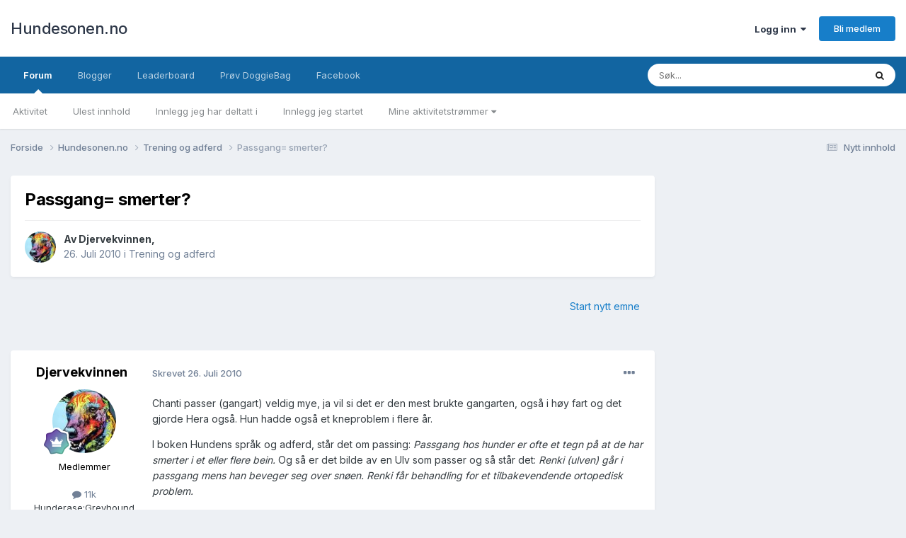

--- FILE ---
content_type: text/html;charset=UTF-8
request_url: https://hundesonen.no/topic/52282-passgang-smerter/
body_size: 25424
content:
<!DOCTYPE html>
<html lang="en-US" dir="ltr">
	<head>
		<meta charset="utf-8">
		<title>Passgang= smerter? - Trening og adferd - Hundesonen.no</title>
		
			<script>
  (function(i,s,o,g,r,a,m){i['GoogleAnalyticsObject']=r;i[r]=i[r]||function(){
  (i[r].q=i[r].q||[]).push(arguments)},i[r].l=1*new Date();a=s.createElement(o),
  m=s.getElementsByTagName(o)[0];a.async=1;a.src=g;m.parentNode.insertBefore(a,m)
  })(window,document,'script','//www.google-analytics.com/analytics.js','ga');

  ga('create', 'UA-16180854-1', 'auto');
  ga('send', 'pageview');

</script>
		
		

	<meta name="viewport" content="width=device-width, initial-scale=1">


	
	


	<meta name="twitter:card" content="summary" />




	
		
			
				<meta property="og:title" content="Passgang= smerter?">
			
		
	

	
		
			
				<meta property="og:type" content="website">
			
		
	

	
		
			
				<meta property="og:url" content="https://hundesonen.no/topic/52282-passgang-smerter/">
			
		
	

	
		
			
				<meta name="description" content="Chanti passer (gangart) veldig mye, ja vil si det er den mest brukte gangarten, også i høy fart og det gjorde Hera også. Hun hadde også et kneproblem i flere år. I boken Hundens språk og adferd, står det om passing: Passgang hos hunder er ofte et tegn på at de har smerter i et eller flere bein. O...">
			
		
	

	
		
			
				<meta property="og:description" content="Chanti passer (gangart) veldig mye, ja vil si det er den mest brukte gangarten, også i høy fart og det gjorde Hera også. Hun hadde også et kneproblem i flere år. I boken Hundens språk og adferd, står det om passing: Passgang hos hunder er ofte et tegn på at de har smerter i et eller flere bein. O...">
			
		
	

	
		
			
				<meta property="og:updated_time" content="2010-07-31T22:30:33Z">
			
		
	

	
		
			
				<meta property="og:site_name" content="Hundesonen.no">
			
		
	

	
		
			
				<meta property="og:locale" content="en_US">
			
		
	


	
		<link rel="canonical" href="https://hundesonen.no/topic/52282-passgang-smerter/" />
	





<link rel="manifest" href="https://hundesonen.no/manifest.webmanifest/">
<meta name="msapplication-config" content="https://hundesonen.no/browserconfig.xml/">
<meta name="msapplication-starturl" content="/">
<meta name="application-name" content="Hundesonen.no">
<meta name="apple-mobile-web-app-title" content="Hundesonen.no">

	<meta name="theme-color" content="#ffffff">










<link rel="preload" href="//hundesonen.no/applications/core/interface/font/fontawesome-webfont.woff2?v=4.7.0" as="font" crossorigin="anonymous">
		


	<link rel="preconnect" href="https://fonts.googleapis.com">
	<link rel="preconnect" href="https://fonts.gstatic.com" crossorigin>
	
		<link href="https://fonts.googleapis.com/css2?family=Inter:wght@300;400;500;600;700&display=swap" rel="stylesheet">
	



	<link rel='stylesheet' href='https://hundesonen.no/uploads/css_built_4/341e4a57816af3ba440d891ca87450ff_framework.css?v=3738beb2e91765290701' media='all'>

	<link rel='stylesheet' href='https://hundesonen.no/uploads/css_built_4/05e81b71abe4f22d6eb8d1a929494829_responsive.css?v=3738beb2e91765290701' media='all'>

	<link rel='stylesheet' href='https://hundesonen.no/uploads/css_built_4/20446cf2d164adcc029377cb04d43d17_flags.css?v=3738beb2e91765290701' media='all'>

	<link rel='stylesheet' href='https://hundesonen.no/uploads/css_built_4/90eb5adf50a8c640f633d47fd7eb1778_core.css?v=3738beb2e91765290701' media='all'>

	<link rel='stylesheet' href='https://hundesonen.no/uploads/css_built_4/5a0da001ccc2200dc5625c3f3934497d_core_responsive.css?v=3738beb2e91765290701' media='all'>

	<link rel='stylesheet' href='https://hundesonen.no/uploads/css_built_4/62e269ced0fdab7e30e026f1d30ae516_forums.css?v=3738beb2e91765290701' media='all'>

	<link rel='stylesheet' href='https://hundesonen.no/uploads/css_built_4/76e62c573090645fb99a15a363d8620e_forums_responsive.css?v=3738beb2e91765290701' media='all'>

	<link rel='stylesheet' href='https://hundesonen.no/uploads/css_built_4/ebdea0c6a7dab6d37900b9190d3ac77b_topics.css?v=3738beb2e91765290701' media='all'>





<link rel='stylesheet' href='https://hundesonen.no/uploads/css_built_4/258adbb6e4f3e83cd3b355f84e3fa002_custom.css?v=3738beb2e91765290701' media='all'>




		
		

	</head>
	<body class='ipsApp ipsApp_front ipsJS_none ipsClearfix' data-controller='core.front.core.app' data-message="" data-pageApp='forums' data-pageLocation='front' data-pageModule='forums' data-pageController='topic' data-pageID='52282' >
     
		<a href='#ipsLayout_mainArea' class='ipsHide' title='Gå til hovedinnholdet på denne siden' accesskey='m'>Gå til innhold</a>
		
			<div id='ipsLayout_header' class='ipsClearfix'>
				





				<header>
					<div class='ipsLayout_container'>
						

<a href='https://hundesonen.no/' id='elSiteTitle' accesskey='1'>Hundesonen.no</a>

						

	<ul id='elUserNav' class='ipsList_inline cSignedOut ipsResponsive_showDesktop'>
		
        
		
        
        
            
            <li id='elSignInLink'>
                <a href='https://hundesonen.no/login/' data-ipsMenu-closeOnClick="false" data-ipsMenu id='elUserSignIn'>
                    Logg inn &nbsp;<i class='fa fa-caret-down'></i>
                </a>
                
<div id='elUserSignIn_menu' class='ipsMenu ipsMenu_auto ipsHide'>
	<form accept-charset='utf-8' method='post' action='https://hundesonen.no/login/'>
		<input type="hidden" name="csrfKey" value="1303b6aa66f1fbe28a9f93e1b1820d9d">
		<input type="hidden" name="ref" value="aHR0cHM6Ly9odW5kZXNvbmVuLm5vL3RvcGljLzUyMjgyLXBhc3NnYW5nLXNtZXJ0ZXIv">
		<div data-role="loginForm">
			
			
			
				
<div class="ipsPad ipsForm ipsForm_vertical">
	<h4 class="ipsType_sectionHead">Logg inn</h4>
	<br><br>
	<ul class='ipsList_reset'>
		<li class="ipsFieldRow ipsFieldRow_noLabel ipsFieldRow_fullWidth">
			
			
				<input type="email" placeholder="E-postadresse" name="auth" autocomplete="email">
			
		</li>
		<li class="ipsFieldRow ipsFieldRow_noLabel ipsFieldRow_fullWidth">
			<input type="password" placeholder="Passord" name="password" autocomplete="current-password">
		</li>
		<li class="ipsFieldRow ipsFieldRow_checkbox ipsClearfix">
			<span class="ipsCustomInput">
				<input type="checkbox" name="remember_me" id="remember_me_checkbox" value="1" checked aria-checked="true">
				<span></span>
			</span>
			<div class="ipsFieldRow_content">
				<label class="ipsFieldRow_label" for="remember_me_checkbox">Husk meg</label>
				<span class="ipsFieldRow_desc">Anbefales ikke for PC/nettbrett/mobil ol. som brukes av mange</span>
			</div>
		</li>
		<li class="ipsFieldRow ipsFieldRow_fullWidth">
			<button type="submit" name="_processLogin" value="usernamepassword" class="ipsButton ipsButton_primary ipsButton_small" id="elSignIn_submit">Logg inn</button>
			
				<p class="ipsType_right ipsType_small">
					
						<a href='https://hundesonen.no/lostpassword/' data-ipsDialog data-ipsDialog-title='Glemt passord?'>
					
					Glemt passord?</a>
				</p>
			
		</li>
	</ul>
</div>
			
		</div>
	</form>
</div>
            </li>
            
        
		
			<li>
				
					<a href='https://hundesonen.no/register/'  id='elRegisterButton' class='ipsButton ipsButton_normal ipsButton_primary'>Bli medlem</a>
				
			</li>
		
	</ul>

						
<ul class='ipsMobileHamburger ipsList_reset ipsResponsive_hideDesktop'>
	<li data-ipsDrawer data-ipsDrawer-drawerElem='#elMobileDrawer'>
		<a href='#'>
			
			
				
			
			
			
			<i class='fa fa-navicon'></i>
		</a>
	</li>
</ul>
					</div>
				</header>
				

	<nav data-controller='core.front.core.navBar' class=' ipsResponsive_showDesktop'>
		<div class='ipsNavBar_primary ipsLayout_container '>
			<ul data-role="primaryNavBar" class='ipsClearfix'>
				


	
		
		
			
		
		<li class='ipsNavBar_active' data-active id='elNavSecondary_22' data-role="navBarItem" data-navApp="forums" data-navExt="Forums">
			
			
				<a href="https://hundesonen.no"  data-navItem-id="22" data-navDefault>
					Forum<span class='ipsNavBar_active__identifier'></span>
				</a>
			
			
				<ul class='ipsNavBar_secondary ' data-role='secondaryNavBar'>
					


	
		
		
		<li  id='elNavSecondary_2' data-role="navBarItem" data-navApp="core" data-navExt="CustomItem">
			
			
				<a href="https://hundesonen.no/discover/"  data-navItem-id="2" >
					Aktivitet<span class='ipsNavBar_active__identifier'></span>
				</a>
			
			
		</li>
	
	

	
	

	
		
		
		<li  id='elNavSecondary_10' data-role="navBarItem" data-navApp="core" data-navExt="YourActivityStreamsItem">
			
			
				<a href="https://hundesonen.no/discover/unread/"  data-navItem-id="10" >
					Ulest innhold<span class='ipsNavBar_active__identifier'></span>
				</a>
			
			
		</li>
	
	

	
		
		
		<li  id='elNavSecondary_17' data-role="navBarItem" data-navApp="core" data-navExt="YourActivityStreamsItem">
			
			
				<a href="https://hundesonen.no/discover/content-posted/"  data-navItem-id="17" >
					Innlegg jeg har deltatt i<span class='ipsNavBar_active__identifier'></span>
				</a>
			
			
		</li>
	
	

	
		
		
		<li  id='elNavSecondary_16' data-role="navBarItem" data-navApp="core" data-navExt="YourActivityStreamsItem">
			
			
				<a href="https://hundesonen.no/discover/content-started/"  data-navItem-id="16" >
					Innlegg jeg startet<span class='ipsNavBar_active__identifier'></span>
				</a>
			
			
		</li>
	
	

	
		
		
		<li  id='elNavSecondary_9' data-role="navBarItem" data-navApp="core" data-navExt="YourActivityStreams">
			
			
				<a href="#" id="elNavigation_9" data-ipsMenu data-ipsMenu-appendTo='#elNavSecondary_22' data-ipsMenu-activeClass='ipsNavActive_menu' data-navItem-id="9" >
					Mine aktivitetstrømmer <i class="fa fa-caret-down"></i><span class='ipsNavBar_active__identifier'></span>
				</a>
				<ul id="elNavigation_9_menu" class="ipsMenu ipsMenu_auto ipsHide">
					

	
		
			<li class='ipsMenu_item' data-streamid='9'>
				<a href='https://hundesonen.no/discover/9/' >
					Nytt innhold
				</a>
			</li>
		
	

				</ul>
			
			
		</li>
	
	

					<li class='ipsHide' id='elNavigationMore_22' data-role='navMore'>
						<a href='#' data-ipsMenu data-ipsMenu-appendTo='#elNavigationMore_22' id='elNavigationMore_22_dropdown'>Mer <i class='fa fa-caret-down'></i></a>
						<ul class='ipsHide ipsMenu ipsMenu_auto' id='elNavigationMore_22_dropdown_menu' data-role='moreDropdown'></ul>
					</li>
				</ul>
			
		</li>
	
	

	
		
		
		<li  id='elNavSecondary_28' data-role="navBarItem" data-navApp="blog" data-navExt="Blogs">
			
			
				<a href="https://hundesonen.no/blogger/"  data-navItem-id="28" >
					Blogger<span class='ipsNavBar_active__identifier'></span>
				</a>
			
			
		</li>
	
	

	
		
		
		<li  id='elNavSecondary_26' data-role="navBarItem" data-navApp="core" data-navExt="Leaderboard">
			
			
				<a href="https://hundesonen.no/leaderboard/"  data-navItem-id="26" >
					Leaderboard<span class='ipsNavBar_active__identifier'></span>
				</a>
			
			
		</li>
	
	

	
		
		
		<li  id='elNavSecondary_32' data-role="navBarItem" data-navApp="core" data-navExt="CustomItem">
			
			
				<a href="https://doggiebag.no/?ref=hundesonen&amp;utm_source=Hundesonen&amp;utm_medium=link&amp;utm_campaign=navbar" target='_blank' rel="noopener" data-navItem-id="32" >
					Prøv DoggieBag<span class='ipsNavBar_active__identifier'></span>
				</a>
			
			
		</li>
	
	

	
		
		
		<li  id='elNavSecondary_25' data-role="navBarItem" data-navApp="core" data-navExt="CustomItem">
			
			
				<a href="https://www.facebook.com/hundesonen" target='_blank' rel="noopener" data-navItem-id="25" >
					Facebook<span class='ipsNavBar_active__identifier'></span>
				</a>
			
			
		</li>
	
	

	
	

	
	

	
	

				<li class='ipsHide' id='elNavigationMore' data-role='navMore'>
					<a href='#' data-ipsMenu data-ipsMenu-appendTo='#elNavigationMore' id='elNavigationMore_dropdown'>Mer</a>
					<ul class='ipsNavBar_secondary ipsHide' data-role='secondaryNavBar'>
						<li class='ipsHide' id='elNavigationMore_more' data-role='navMore'>
							<a href='#' data-ipsMenu data-ipsMenu-appendTo='#elNavigationMore_more' id='elNavigationMore_more_dropdown'>Mer <i class='fa fa-caret-down'></i></a>
							<ul class='ipsHide ipsMenu ipsMenu_auto' id='elNavigationMore_more_dropdown_menu' data-role='moreDropdown'></ul>
						</li>
					</ul>
				</li>
			</ul>
			

	<div id="elSearchWrapper">
		<div id='elSearch' data-controller="core.front.core.quickSearch">
			<form accept-charset='utf-8' action='//hundesonen.no/search/?do=quicksearch' method='post'>
                <input type='search' id='elSearchField' placeholder='Søk...' name='q' autocomplete='off' aria-label='Søk'>
                <details class='cSearchFilter'>
                    <summary class='cSearchFilter__text'></summary>
                    <ul class='cSearchFilter__menu'>
                        
                        <li><label><input type="radio" name="type" value="all" ><span class='cSearchFilter__menuText'>Alle steder</span></label></li>
                        
                            
                                <li><label><input type="radio" name="type" value='contextual_{&quot;type&quot;:&quot;forums_topic&quot;,&quot;nodes&quot;:141}' checked><span class='cSearchFilter__menuText'>This Forum</span></label></li>
                            
                                <li><label><input type="radio" name="type" value='contextual_{&quot;type&quot;:&quot;forums_topic&quot;,&quot;item&quot;:52282}' checked><span class='cSearchFilter__menuText'>This Topic</span></label></li>
                            
                        
                        
                            <li><label><input type="radio" name="type" value="core_statuses_status"><span class='cSearchFilter__menuText'>Status Updates</span></label></li>
                        
                            <li><label><input type="radio" name="type" value="forums_topic"><span class='cSearchFilter__menuText'>Emner</span></label></li>
                        
                            <li><label><input type="radio" name="type" value="blog_entry"><span class='cSearchFilter__menuText'>Blogginnlegg</span></label></li>
                        
                            <li><label><input type="radio" name="type" value="cms_pages_pageitem"><span class='cSearchFilter__menuText'>Pages</span></label></li>
                        
                            <li><label><input type="radio" name="type" value="cms_records1"><span class='cSearchFilter__menuText'>Article</span></label></li>
                        
                            <li><label><input type="radio" name="type" value="core_members"><span class='cSearchFilter__menuText'>Medlemmer</span></label></li>
                        
                    </ul>
                </details>
				<button class='cSearchSubmit' type="submit" aria-label='Søk'><i class="fa fa-search"></i></button>
			</form>
		</div>
	</div>

		</div>
	</nav>

				
<ul id='elMobileNav' class='ipsResponsive_hideDesktop' data-controller='core.front.core.mobileNav'>
	
		
			
			
				
				
			
				
					<li id='elMobileBreadcrumb'>
						<a href='https://hundesonen.no/forum/141-trening-og-adferd/'>
							<span>Trening og adferd</span>
						</a>
					</li>
				
				
			
				
				
			
		
	
	
	
	<li >
		<a data-action="defaultStream" href='https://hundesonen.no/discover/9/'><i class="fa fa-newspaper-o" aria-hidden="true"></i></a>
	</li>

	

	
		<li class='ipsJS_show'>
			<a href='https://hundesonen.no/search/'><i class='fa fa-search'></i></a>
		</li>
	
</ul>
			</div>
		
		<main id='ipsLayout_body' class='ipsLayout_container'>
			<div id='ipsLayout_contentArea'>
				<div id='ipsLayout_contentWrapper'>
					
<nav class='ipsBreadcrumb ipsBreadcrumb_top ipsFaded_withHover'>
	

	<ul class='ipsList_inline ipsPos_right'>
		
		<li >
			<a data-action="defaultStream" class='ipsType_light '  href='https://hundesonen.no/discover/9/'><i class="fa fa-newspaper-o" aria-hidden="true"></i> <span>Nytt innhold</span></a>
		</li>
		
	</ul>

	<ul data-role="breadcrumbList">
		<li>
			<a title="Forside" href='https://hundesonen.no/'>
				<span>Forside <i class='fa fa-angle-right'></i></span>
			</a>
		</li>
		
		
			<li>
				
					<a href='https://hundesonen.no/forum/25-hundesonenno/'>
						<span>Hundesonen.no <i class='fa fa-angle-right' aria-hidden="true"></i></span>
					</a>
				
			</li>
		
			<li>
				
					<a href='https://hundesonen.no/forum/141-trening-og-adferd/'>
						<span>Trening og adferd <i class='fa fa-angle-right' aria-hidden="true"></i></span>
					</a>
				
			</li>
		
			<li>
				
					Passgang= smerter?
				
			</li>
		
	</ul>
</nav>
					
					<div id='ipsLayout_mainArea'>
						
						
						
						

	




						


<div class="ipsPageHeader ipsResponsive_pull ipsBox ipsPadding sm:ipsPadding:half ipsMargin_bottom">
	
	<div class="ipsFlex ipsFlex-ai:center ipsFlex-fw:wrap ipsGap:4">
		<div class="ipsFlex-flex:11">
			<h1 class="ipsType_pageTitle ipsContained_container">
				

				
				
					<span class="ipsType_break ipsContained">
						<span>Passgang= smerter?</span>
					</span>
				
			</h1>
			
			
		</div>
		
	</div>
	<hr class="ipsHr">
	<div class="ipsPageHeader__meta ipsFlex ipsFlex-jc:between ipsFlex-ai:center ipsFlex-fw:wrap ipsGap:3">
		<div class="ipsFlex-flex:11">
			<div class="ipsPhotoPanel ipsPhotoPanel_mini ipsPhotoPanel_notPhone ipsClearfix">
				


	<a href="https://hundesonen.no/profile/41-djervekvinnen/" rel="nofollow" data-ipsHover data-ipsHover-width="370" data-ipsHover-target="https://hundesonen.no/profile/41-djervekvinnen/?do=hovercard" class="ipsUserPhoto ipsUserPhoto_mini" title="Gå til Djervekvinnen sin profil">
		<img src='https://hundesonen.no/uploads/profile/photo-thumb-41.jpg' alt='Djervekvinnen' loading="lazy">
	</a>

				<div>
					<p class="ipsType_reset ipsType_blendLinks">
						<span class="ipsType_normal">
						
							<strong>Av <span itemprop='name'>


<a href='https://hundesonen.no/profile/41-djervekvinnen/' rel="nofollow" data-ipsHover data-ipsHover-width='370' data-ipsHover-target='https://hundesonen.no/profile/41-djervekvinnen/?do=hovercard&amp;referrer=https%253A%252F%252Fhundesonen.no%252Ftopic%252F52282-passgang-smerter%252F' title="Gå til Djervekvinnen sin profil" class="ipsType_break">Djervekvinnen</a></span>,</strong><br>
							<span class="ipsType_light"><time datetime='2010-07-26T09:47:38Z' title='07/26/2010 09:47  AM' data-short='15 yr'>26. Juli 2010</time> i <a href="https://hundesonen.no/forum/141-trening-og-adferd/">Trening og adferd</a></span>
						
						</span>
					</p>
				</div>
			</div>
		</div>
					
	</div>
	
	
</div>





      

<div class="ipsClearfix">
	<ul class="ipsToolList ipsToolList_horizontal ipsClearfix ipsSpacer_both ipsResponsive_hidePhone">
		
		
			<li class="ipsResponsive_hidePhone">
				
					<a href="https://hundesonen.no/forum/141-trening-og-adferd/?do=add" class="ipsButton ipsButton_link ipsButton_medium ipsButton_fullWidth" title="Start nytt emne i denne kategorien">Start nytt emne</a>
				
			</li>
		
		
	</ul>
</div>

<div id="comments" data-controller="core.front.core.commentFeed,forums.front.topic.view, core.front.core.ignoredComments" data-autopoll data-baseurl="https://hundesonen.no/topic/52282-passgang-smerter/" data-lastpage data-feedid="topic-52282" class="cTopic ipsClear ipsSpacer_top">
	
			
	

	

<div data-controller='core.front.core.recommendedComments' data-url='https://hundesonen.no/topic/52282-passgang-smerter/?recommended=comments' class='ipsRecommendedComments ipsHide'>
	<div data-role="recommendedComments">
		<h2 class='ipsType_sectionHead ipsType_large ipsType_bold ipsMargin_bottom'>Recommended Posts</h2>
		
	</div>
</div>
	
	<div id="elPostFeed" data-role="commentFeed" data-controller="core.front.core.moderation" >
		<form action="https://hundesonen.no/topic/52282-passgang-smerter/?csrfKey=1303b6aa66f1fbe28a9f93e1b1820d9d&amp;do=multimodComment" method="post" data-ipspageaction data-role="moderationTools">
			
			
				

					

					
					



<a id='findComment-936501'></a>
<a id='comment-936501'></a>
<article  id='elComment_936501' class='cPost ipsBox ipsResponsive_pull  ipsComment  ipsComment_parent ipsClearfix ipsClear ipsColumns ipsColumns_noSpacing ipsColumns_collapsePhone    '>
	

	

	<div class='cAuthorPane_mobile ipsResponsive_showPhone'>
		<div class='cAuthorPane_photo'>
			<div class='cAuthorPane_photoWrap'>
				


	<a href="https://hundesonen.no/profile/41-djervekvinnen/" rel="nofollow" data-ipsHover data-ipsHover-width="370" data-ipsHover-target="https://hundesonen.no/profile/41-djervekvinnen/?do=hovercard" class="ipsUserPhoto ipsUserPhoto_large" title="Gå til Djervekvinnen sin profil">
		<img src='https://hundesonen.no/uploads/profile/photo-thumb-41.jpg' alt='Djervekvinnen' loading="lazy">
	</a>

				
				
					<a href="https://hundesonen.no/profile/41-djervekvinnen/badges/" rel="nofollow">
						
<img src='https://hundesonen.no/uploads/monthly_2024_01/14_GrandMaster.svg' loading="lazy" alt="Grand Master" class="cAuthorPane_badge cAuthorPane_badge--rank ipsOutline ipsOutline:2px" data-ipsTooltip title="Rang: Grand Master (14/14)">
					</a>
				
			</div>
		</div>
		<div class='cAuthorPane_content'>
			<h3 class='ipsType_sectionHead cAuthorPane_author ipsType_break ipsType_blendLinks ipsFlex ipsFlex-ai:center'>
				


<a href='https://hundesonen.no/profile/41-djervekvinnen/' rel="nofollow" data-ipsHover data-ipsHover-width='370' data-ipsHover-target='https://hundesonen.no/profile/41-djervekvinnen/?do=hovercard&amp;referrer=https%253A%252F%252Fhundesonen.no%252Ftopic%252F52282-passgang-smerter%252F' title="Gå til Djervekvinnen sin profil" class="ipsType_break"><span style='color:black'>Djervekvinnen</span></a>
			</h3>
			<div class='ipsType_light ipsType_reset'>
			    <a href='https://hundesonen.no/topic/52282-passgang-smerter/#findComment-936501' rel="nofollow" class='ipsType_blendLinks'>Skrevet <time datetime='2010-07-26T09:47:38Z' title='07/26/2010 09:47  AM' data-short='15 yr'>26. Juli 2010</time></a>
				
			</div>
		</div>
	</div>
	<aside class='ipsComment_author cAuthorPane ipsColumn ipsColumn_medium ipsResponsive_hidePhone'>
		<h3 class='ipsType_sectionHead cAuthorPane_author ipsType_blendLinks ipsType_break'><strong>


<a href='https://hundesonen.no/profile/41-djervekvinnen/' rel="nofollow" data-ipsHover data-ipsHover-width='370' data-ipsHover-target='https://hundesonen.no/profile/41-djervekvinnen/?do=hovercard&amp;referrer=https%253A%252F%252Fhundesonen.no%252Ftopic%252F52282-passgang-smerter%252F' title="Gå til Djervekvinnen sin profil" class="ipsType_break">Djervekvinnen</a></strong>
			
		</h3>
		<ul class='cAuthorPane_info ipsList_reset'>
			<li data-role='photo' class='cAuthorPane_photo'>
				<div class='cAuthorPane_photoWrap'>
					


	<a href="https://hundesonen.no/profile/41-djervekvinnen/" rel="nofollow" data-ipsHover data-ipsHover-width="370" data-ipsHover-target="https://hundesonen.no/profile/41-djervekvinnen/?do=hovercard" class="ipsUserPhoto ipsUserPhoto_large" title="Gå til Djervekvinnen sin profil">
		<img src='https://hundesonen.no/uploads/profile/photo-thumb-41.jpg' alt='Djervekvinnen' loading="lazy">
	</a>

					
					
						
<img src='https://hundesonen.no/uploads/monthly_2024_01/14_GrandMaster.svg' loading="lazy" alt="Grand Master" class="cAuthorPane_badge cAuthorPane_badge--rank ipsOutline ipsOutline:2px" data-ipsTooltip title="Rang: Grand Master (14/14)">
					
				</div>
			</li>
			
				<li data-role='group'><span style='color:black'>Medlemmer</span></li>
				
			
			
				<li data-role='stats' class='ipsMargin_top'>
					<ul class="ipsList_reset ipsType_light ipsFlex ipsFlex-ai:center ipsFlex-jc:center ipsGap_row:2 cAuthorPane_stats">
						<li>
							
								<a href="https://hundesonen.no/profile/41-djervekvinnen/content/" rel="nofollow" title="11,024 innlegg" data-ipsTooltip class="ipsType_blendLinks">
							
								<i class="fa fa-comment"></i> 11k
							
								</a>
							
						</li>
						
					</ul>
				</li>
			
			
				

	
	<li data-role='custom-field' class='ipsResponsive_hidePhone ipsType_break'>
		
	</li>
	
	<li data-role='custom-field' class='ipsResponsive_hidePhone ipsType_break'>
		
<span class="ft">Hunderase:</span><span class="fc">Greyhound</span>
	</li>
	

			
		</ul>
	</aside>
	<div class='ipsColumn ipsColumn_fluid ipsMargin:none'>
		

<div id='comment-936501_wrap' data-controller='core.front.core.comment' data-commentApp='forums' data-commentType='forums' data-commentID="936501" data-quoteData='{&quot;userid&quot;:41,&quot;username&quot;:&quot;Djervekvinnen&quot;,&quot;timestamp&quot;:1280137658,&quot;contentapp&quot;:&quot;forums&quot;,&quot;contenttype&quot;:&quot;forums&quot;,&quot;contentid&quot;:52282,&quot;contentclass&quot;:&quot;forums_Topic&quot;,&quot;contentcommentid&quot;:936501}' class='ipsComment_content ipsType_medium'>

	<div class='ipsComment_meta ipsType_light ipsFlex ipsFlex-ai:center ipsFlex-jc:between ipsFlex-fd:row-reverse'>
		<div class='ipsType_light ipsType_reset ipsType_blendLinks ipsComment_toolWrap'>
			<div class='ipsResponsive_hidePhone ipsComment_badges'>
				<ul class='ipsList_reset ipsFlex ipsFlex-jc:end ipsFlex-fw:wrap ipsGap:2 ipsGap_row:1'>
					
					
					
					
					
				</ul>
			</div>
			<ul class='ipsList_reset ipsComment_tools'>
				<li>
					<a href='#elControls_936501_menu' class='ipsComment_ellipsis' id='elControls_936501' title='Flere valg...' data-ipsMenu data-ipsMenu-appendTo='#comment-936501_wrap'><i class='fa fa-ellipsis-h'></i></a>
					<ul id='elControls_936501_menu' class='ipsMenu ipsMenu_narrow ipsHide'>
						
							<li class='ipsMenu_item'><a href='https://hundesonen.no/topic/52282-passgang-smerter/?do=reportComment&amp;comment=936501' data-ipsDialog data-ipsDialog-remoteSubmit data-ipsDialog-size='medium' data-ipsDialog-flashMessage='Takk for rapporten!' data-ipsDialog-title="Rapporter innlegg" data-action='reportComment' title='Rapporter innholdet'>Rapporter</a></li>
						
						
                        
						
						
						
							
								
							
							
							
							
							
							
						
					</ul>
				</li>
				
			</ul>
		</div>

		<div class='ipsType_reset ipsResponsive_hidePhone'>
		   
		   Skrevet <time datetime='2010-07-26T09:47:38Z' title='07/26/2010 09:47  AM' data-short='15 yr'>26. Juli 2010</time>
		   
			
			<span class='ipsResponsive_hidePhone'>
				
				
			</span>
		</div>
	</div>

	

    

	<div class='cPost_contentWrap'>
		
		<div data-role='commentContent' class='ipsType_normal ipsType_richText ipsPadding_bottom ipsContained' data-controller='core.front.core.lightboxedImages'>
			
<p>Chanti passer (gangart) veldig mye, ja vil si det er den mest brukte gangarten, også i høy fart og det gjorde Hera også. Hun hadde også et kneproblem i flere år.</p><p>
I boken Hundens språk og adferd, står det om passing: <em>Passgang hos hunder er ofte et tegn på at de har smerter i et eller flere bein.</em> Og så er det bilde av en Ulv som passer og så står det: <em>Renki (ulven) går i passgang mens han beveger seg over snøen. Renki får behandling for et tilbakevendende ortopedisk problem.</em></p><p>
</p><p>
Så, kan passgang være et tegn på at noe er galt? Eller hører det sjeldenhetene til? Noen som har noen tanker rundt dette utsagnet? </p><p>
</p><p>
Jeg har ikke sjekka Chanti for noe slags beinbroblemer, så jeg vet ikke om hun plages av noe. Hera hadde store problemer, men viste ikke tegn til mye smerte sånn ellers. Dobbere er jo kjent for å ha høy smerteterskel.</p>


			
		</div>

		

		
			

		
	</div>

	
    
</div>
	</div>
</article>
					
					
					
					
          
				

					

					
					



<a id='findComment-936507'></a>
<a id='comment-936507'></a>
<article  id='elComment_936507' class='cPost ipsBox ipsResponsive_pull  ipsComment  ipsComment_parent ipsClearfix ipsClear ipsColumns ipsColumns_noSpacing ipsColumns_collapsePhone    '>
	

	

	<div class='cAuthorPane_mobile ipsResponsive_showPhone'>
		<div class='cAuthorPane_photo'>
			<div class='cAuthorPane_photoWrap'>
				


	<a href="https://hundesonen.no/profile/611-siri/" rel="nofollow" data-ipsHover data-ipsHover-width="370" data-ipsHover-target="https://hundesonen.no/profile/611-siri/?do=hovercard" class="ipsUserPhoto ipsUserPhoto_large" title="Gå til Siri sin profil">
		<img src='https://hundesonen.no/uploads/monthly_2017_10/2017-10-01-Hundene22_e.thumb.jpg.5524fedf3419bbee24def8e4a86166a0.jpg' alt='Siri' loading="lazy">
	</a>

				
				
					<a href="https://hundesonen.no/profile/611-siri/badges/" rel="nofollow">
						
<img src='https://hundesonen.no/uploads/monthly_2024_01/14_GrandMaster.svg' loading="lazy" alt="Grand Master" class="cAuthorPane_badge cAuthorPane_badge--rank ipsOutline ipsOutline:2px" data-ipsTooltip title="Rang: Grand Master (14/14)">
					</a>
				
			</div>
		</div>
		<div class='cAuthorPane_content'>
			<h3 class='ipsType_sectionHead cAuthorPane_author ipsType_break ipsType_blendLinks ipsFlex ipsFlex-ai:center'>
				


<a href='https://hundesonen.no/profile/611-siri/' rel="nofollow" data-ipsHover data-ipsHover-width='370' data-ipsHover-target='https://hundesonen.no/profile/611-siri/?do=hovercard&amp;referrer=https%253A%252F%252Fhundesonen.no%252Ftopic%252F52282-passgang-smerter%252F' title="Gå til Siri sin profil" class="ipsType_break"><span style='color:black'>Siri</span></a>
			</h3>
			<div class='ipsType_light ipsType_reset'>
			    <a href='https://hundesonen.no/topic/52282-passgang-smerter/#findComment-936507' rel="nofollow" class='ipsType_blendLinks'>Skrevet <time datetime='2010-07-26T10:05:34Z' title='07/26/2010 10:05  AM' data-short='15 yr'>26. Juli 2010</time></a>
				
			</div>
		</div>
	</div>
	<aside class='ipsComment_author cAuthorPane ipsColumn ipsColumn_medium ipsResponsive_hidePhone'>
		<h3 class='ipsType_sectionHead cAuthorPane_author ipsType_blendLinks ipsType_break'><strong>


<a href='https://hundesonen.no/profile/611-siri/' rel="nofollow" data-ipsHover data-ipsHover-width='370' data-ipsHover-target='https://hundesonen.no/profile/611-siri/?do=hovercard&amp;referrer=https%253A%252F%252Fhundesonen.no%252Ftopic%252F52282-passgang-smerter%252F' title="Gå til Siri sin profil" class="ipsType_break">Siri</a></strong>
			
		</h3>
		<ul class='cAuthorPane_info ipsList_reset'>
			<li data-role='photo' class='cAuthorPane_photo'>
				<div class='cAuthorPane_photoWrap'>
					


	<a href="https://hundesonen.no/profile/611-siri/" rel="nofollow" data-ipsHover data-ipsHover-width="370" data-ipsHover-target="https://hundesonen.no/profile/611-siri/?do=hovercard" class="ipsUserPhoto ipsUserPhoto_large" title="Gå til Siri sin profil">
		<img src='https://hundesonen.no/uploads/monthly_2017_10/2017-10-01-Hundene22_e.thumb.jpg.5524fedf3419bbee24def8e4a86166a0.jpg' alt='Siri' loading="lazy">
	</a>

					
					
						
<img src='https://hundesonen.no/uploads/monthly_2024_01/14_GrandMaster.svg' loading="lazy" alt="Grand Master" class="cAuthorPane_badge cAuthorPane_badge--rank ipsOutline ipsOutline:2px" data-ipsTooltip title="Rang: Grand Master (14/14)">
					
				</div>
			</li>
			
				<li data-role='group'><span style='color:black'>Medlemmer</span></li>
				
			
			
				<li data-role='stats' class='ipsMargin_top'>
					<ul class="ipsList_reset ipsType_light ipsFlex ipsFlex-ai:center ipsFlex-jc:center ipsGap_row:2 cAuthorPane_stats">
						<li>
							
								<a href="https://hundesonen.no/profile/611-siri/content/" rel="nofollow" title="10,175 innlegg" data-ipsTooltip class="ipsType_blendLinks">
							
								<i class="fa fa-comment"></i> 10.2k
							
								</a>
							
						</li>
						
					</ul>
				</li>
			
			
				

	
	<li data-role='custom-field' class='ipsResponsive_hidePhone ipsType_break'>
		
<span class='ft'>Kjønn:</span><span class='fc'>Kvinne</span>
	</li>
	
	<li data-role='custom-field' class='ipsResponsive_hidePhone ipsType_break'>
		
<span class='ft'>Bosted:</span><span class='fc'>Løten</span>
	</li>
	
	<li data-role='custom-field' class='ipsResponsive_hidePhone ipsType_break'>
		
<span class="ft">Hunderase:</span><span class="fc">Briard</span>
	</li>
	

			
		</ul>
	</aside>
	<div class='ipsColumn ipsColumn_fluid ipsMargin:none'>
		

<div id='comment-936507_wrap' data-controller='core.front.core.comment' data-commentApp='forums' data-commentType='forums' data-commentID="936507" data-quoteData='{&quot;userid&quot;:611,&quot;username&quot;:&quot;Siri&quot;,&quot;timestamp&quot;:1280138734,&quot;contentapp&quot;:&quot;forums&quot;,&quot;contenttype&quot;:&quot;forums&quot;,&quot;contentid&quot;:52282,&quot;contentclass&quot;:&quot;forums_Topic&quot;,&quot;contentcommentid&quot;:936507}' class='ipsComment_content ipsType_medium'>

	<div class='ipsComment_meta ipsType_light ipsFlex ipsFlex-ai:center ipsFlex-jc:between ipsFlex-fd:row-reverse'>
		<div class='ipsType_light ipsType_reset ipsType_blendLinks ipsComment_toolWrap'>
			<div class='ipsResponsive_hidePhone ipsComment_badges'>
				<ul class='ipsList_reset ipsFlex ipsFlex-jc:end ipsFlex-fw:wrap ipsGap:2 ipsGap_row:1'>
					
					
					
					
					
				</ul>
			</div>
			<ul class='ipsList_reset ipsComment_tools'>
				<li>
					<a href='#elControls_936507_menu' class='ipsComment_ellipsis' id='elControls_936507' title='Flere valg...' data-ipsMenu data-ipsMenu-appendTo='#comment-936507_wrap'><i class='fa fa-ellipsis-h'></i></a>
					<ul id='elControls_936507_menu' class='ipsMenu ipsMenu_narrow ipsHide'>
						
							<li class='ipsMenu_item'><a href='https://hundesonen.no/topic/52282-passgang-smerter/?do=reportComment&amp;comment=936507' data-ipsDialog data-ipsDialog-remoteSubmit data-ipsDialog-size='medium' data-ipsDialog-flashMessage='Takk for rapporten!' data-ipsDialog-title="Rapporter innlegg" data-action='reportComment' title='Rapporter innholdet'>Rapporter</a></li>
						
						
                        
						
						
						
							
								
							
							
							
							
							
							
						
					</ul>
				</li>
				
			</ul>
		</div>

		<div class='ipsType_reset ipsResponsive_hidePhone'>
		   
		   Skrevet <time datetime='2010-07-26T10:05:34Z' title='07/26/2010 10:05  AM' data-short='15 yr'>26. Juli 2010</time>
		   
			
			<span class='ipsResponsive_hidePhone'>
				
				
			</span>
		</div>
	</div>

	

    

	<div class='cPost_contentWrap'>
		
		<div data-role='commentContent' class='ipsType_normal ipsType_richText ipsPadding_bottom ipsContained' data-controller='core.front.core.lightboxedImages'>
			
<p>Passgang KAN være et tegn på smerter dersom det er noe som plutselig oppstår, men det kan også bare være en måte hunden synes er ok å bevege seg på. Jeg har sett mange dobere som går i passgang uten at det ser ut til at de har smerter av den grunn. </p><p>
</p><p>
Min Babs har alltid brukt passgang som foretrukken gangart, helt siden hun var bitteliten valp, og duverden så fort hun kan bevege seg i pass :rolleyes2:. Hun er forøvrig gjennomrøntget og undersøkt uten at man finner noen forkalkninger hos henne iallefall. Hun virker sprek og smidig og ser overhodet ikke ut til å ha smerter noe sted, men passgang bruker hun altså nesten bestandig. </p><p>
</p><p>
Sånn litt OT: Man har jo faktisk travløp for passgjengende hester så vidt jeg vet (i USA).</p>


			
		</div>

		

		
			

		
	</div>

	
    
</div>
	</div>
</article>
					
					
					
					
          
				

					

					
					



<a id='findComment-936515'></a>
<a id='comment-936515'></a>
<article  id='elComment_936515' class='cPost ipsBox ipsResponsive_pull  ipsComment  ipsComment_parent ipsClearfix ipsClear ipsColumns ipsColumns_noSpacing ipsColumns_collapsePhone    '>
	

	

	<div class='cAuthorPane_mobile ipsResponsive_showPhone'>
		<div class='cAuthorPane_photo'>
			<div class='cAuthorPane_photoWrap'>
				

	<span class='ipsUserPhoto ipsUserPhoto_large '>
		<img src='https://hundesonen.no/uploads/set_resources_4/84c1e40ea0e759e3f1505eb1788ddf3c_default_photo.png' alt='Guest Jonna' loading="lazy">
	</span>

				
				
			</div>
		</div>
		<div class='cAuthorPane_content'>
			<h3 class='ipsType_sectionHead cAuthorPane_author ipsType_break ipsType_blendLinks ipsFlex ipsFlex-ai:center'>
				


Guest Jonna
			</h3>
			<div class='ipsType_light ipsType_reset'>
			    <a href='https://hundesonen.no/topic/52282-passgang-smerter/#findComment-936515' rel="nofollow" class='ipsType_blendLinks'>Skrevet <time datetime='2010-07-26T10:22:46Z' title='07/26/2010 10:22  AM' data-short='15 yr'>26. Juli 2010</time></a>
				
			</div>
		</div>
	</div>
	<aside class='ipsComment_author cAuthorPane ipsColumn ipsColumn_medium ipsResponsive_hidePhone'>
		<h3 class='ipsType_sectionHead cAuthorPane_author ipsType_blendLinks ipsType_break'><strong>


Guest Jonna</strong>
			
		</h3>
		<ul class='cAuthorPane_info ipsList_reset'>
			<li data-role='photo' class='cAuthorPane_photo'>
				<div class='cAuthorPane_photoWrap'>
					

	<span class='ipsUserPhoto ipsUserPhoto_large '>
		<img src='https://hundesonen.no/uploads/set_resources_4/84c1e40ea0e759e3f1505eb1788ddf3c_default_photo.png' alt='Guest Jonna' loading="lazy">
	</span>

					
					
				</div>
			</li>
			
				<li data-role='group'>Gjest</li>
				
			
			
			
		</ul>
	</aside>
	<div class='ipsColumn ipsColumn_fluid ipsMargin:none'>
		

<div id='comment-936515_wrap' data-controller='core.front.core.comment' data-commentApp='forums' data-commentType='forums' data-commentID="936515" data-quoteData='{&quot;userid&quot;:null,&quot;username&quot;:&quot;Guest Jonna&quot;,&quot;timestamp&quot;:1280139766,&quot;contentapp&quot;:&quot;forums&quot;,&quot;contenttype&quot;:&quot;forums&quot;,&quot;contentid&quot;:52282,&quot;contentclass&quot;:&quot;forums_Topic&quot;,&quot;contentcommentid&quot;:936515}' class='ipsComment_content ipsType_medium'>

	<div class='ipsComment_meta ipsType_light ipsFlex ipsFlex-ai:center ipsFlex-jc:between ipsFlex-fd:row-reverse'>
		<div class='ipsType_light ipsType_reset ipsType_blendLinks ipsComment_toolWrap'>
			<div class='ipsResponsive_hidePhone ipsComment_badges'>
				<ul class='ipsList_reset ipsFlex ipsFlex-jc:end ipsFlex-fw:wrap ipsGap:2 ipsGap_row:1'>
					
					
					
					
					
				</ul>
			</div>
			<ul class='ipsList_reset ipsComment_tools'>
				<li>
					<a href='#elControls_936515_menu' class='ipsComment_ellipsis' id='elControls_936515' title='Flere valg...' data-ipsMenu data-ipsMenu-appendTo='#comment-936515_wrap'><i class='fa fa-ellipsis-h'></i></a>
					<ul id='elControls_936515_menu' class='ipsMenu ipsMenu_narrow ipsHide'>
						
							<li class='ipsMenu_item'><a href='https://hundesonen.no/topic/52282-passgang-smerter/?do=reportComment&amp;comment=936515' data-ipsDialog data-ipsDialog-remoteSubmit data-ipsDialog-size='medium' data-ipsDialog-flashMessage='Takk for rapporten!' data-ipsDialog-title="Rapporter innlegg" data-action='reportComment' title='Rapporter innholdet'>Rapporter</a></li>
						
						
                        
						
						
						
							
								
							
							
							
							
							
							
						
					</ul>
				</li>
				
			</ul>
		</div>

		<div class='ipsType_reset ipsResponsive_hidePhone'>
		   
		   Skrevet <time datetime='2010-07-26T10:22:46Z' title='07/26/2010 10:22  AM' data-short='15 yr'>26. Juli 2010</time>
		   
			
			<span class='ipsResponsive_hidePhone'>
				
				
			</span>
		</div>
	</div>

	

    

	<div class='cPost_contentWrap'>
		
		<div data-role='commentContent' class='ipsType_normal ipsType_richText ipsPadding_bottom ipsContained' data-controller='core.front.core.lightboxedImages'>
			
<p>Som en rehabiliterer på hund sa til meg på kurs: Ikke glem at passgang er en gangart!</p><p>
Det er ikke ett unormalt bevegelse mønster, det er faktisk en måte å gå på akkurat som skritte, trave og galoppere. </p><p>
</p><p>
Om hunden brått endrer bevegelsemønster så skal man selvsagt tenke seg om noen ganger og sjekke det.</p>


			
		</div>

		

		
	</div>

	
    
</div>
	</div>
</article>
					
					
					
					
          
				

					

					
					



<a id='findComment-936551'></a>
<a id='comment-936551'></a>
<article  id='elComment_936551' class='cPost ipsBox ipsResponsive_pull  ipsComment  ipsComment_parent ipsClearfix ipsClear ipsColumns ipsColumns_noSpacing ipsColumns_collapsePhone    '>
	

	

	<div class='cAuthorPane_mobile ipsResponsive_showPhone'>
		<div class='cAuthorPane_photo'>
			<div class='cAuthorPane_photoWrap'>
				


	<a href="https://hundesonen.no/profile/15-ingvild/" rel="nofollow" data-ipsHover data-ipsHover-width="370" data-ipsHover-target="https://hundesonen.no/profile/15-ingvild/?do=hovercard" class="ipsUserPhoto ipsUserPhoto_large" title="Gå til Ingvild sin profil">
		<img src='https://hundesonen.no/uploads/profile/photo-thumb-15.jpg' alt='Ingvild' loading="lazy">
	</a>

				
				
					<a href="https://hundesonen.no/profile/15-ingvild/badges/" rel="nofollow">
						
<img src='https://hundesonen.no/uploads/monthly_2024_01/14_GrandMaster.svg' loading="lazy" alt="Grand Master" class="cAuthorPane_badge cAuthorPane_badge--rank ipsOutline ipsOutline:2px" data-ipsTooltip title="Rang: Grand Master (14/14)">
					</a>
				
			</div>
		</div>
		<div class='cAuthorPane_content'>
			<h3 class='ipsType_sectionHead cAuthorPane_author ipsType_break ipsType_blendLinks ipsFlex ipsFlex-ai:center'>
				


<a href='https://hundesonen.no/profile/15-ingvild/' rel="nofollow" data-ipsHover data-ipsHover-width='370' data-ipsHover-target='https://hundesonen.no/profile/15-ingvild/?do=hovercard&amp;referrer=https%253A%252F%252Fhundesonen.no%252Ftopic%252F52282-passgang-smerter%252F' title="Gå til Ingvild sin profil" class="ipsType_break">Ingvild</a>
			</h3>
			<div class='ipsType_light ipsType_reset'>
			    <a href='https://hundesonen.no/topic/52282-passgang-smerter/#findComment-936551' rel="nofollow" class='ipsType_blendLinks'>Skrevet <time datetime='2010-07-26T11:22:19Z' title='07/26/2010 11:22  AM' data-short='15 yr'>26. Juli 2010</time></a>
				
			</div>
		</div>
	</div>
	<aside class='ipsComment_author cAuthorPane ipsColumn ipsColumn_medium ipsResponsive_hidePhone'>
		<h3 class='ipsType_sectionHead cAuthorPane_author ipsType_blendLinks ipsType_break'><strong>


<a href='https://hundesonen.no/profile/15-ingvild/' rel="nofollow" data-ipsHover data-ipsHover-width='370' data-ipsHover-target='https://hundesonen.no/profile/15-ingvild/?do=hovercard&amp;referrer=https%253A%252F%252Fhundesonen.no%252Ftopic%252F52282-passgang-smerter%252F' title="Gå til Ingvild sin profil" class="ipsType_break">Ingvild</a></strong>
			
		</h3>
		<ul class='cAuthorPane_info ipsList_reset'>
			<li data-role='photo' class='cAuthorPane_photo'>
				<div class='cAuthorPane_photoWrap'>
					


	<a href="https://hundesonen.no/profile/15-ingvild/" rel="nofollow" data-ipsHover data-ipsHover-width="370" data-ipsHover-target="https://hundesonen.no/profile/15-ingvild/?do=hovercard" class="ipsUserPhoto ipsUserPhoto_large" title="Gå til Ingvild sin profil">
		<img src='https://hundesonen.no/uploads/profile/photo-thumb-15.jpg' alt='Ingvild' loading="lazy">
	</a>

					
					
						
<img src='https://hundesonen.no/uploads/monthly_2024_01/14_GrandMaster.svg' loading="lazy" alt="Grand Master" class="cAuthorPane_badge cAuthorPane_badge--rank ipsOutline ipsOutline:2px" data-ipsTooltip title="Rang: Grand Master (14/14)">
					
				</div>
			</li>
			
				<li data-role='group'>Utmeldt</li>
				
			
			
				<li data-role='stats' class='ipsMargin_top'>
					<ul class="ipsList_reset ipsType_light ipsFlex ipsFlex-ai:center ipsFlex-jc:center ipsGap_row:2 cAuthorPane_stats">
						<li>
							
								<a href="https://hundesonen.no/profile/15-ingvild/content/" rel="nofollow" title="7,772 innlegg" data-ipsTooltip class="ipsType_blendLinks">
							
								<i class="fa fa-comment"></i> 7.8k
							
								</a>
							
						</li>
						
					</ul>
				</li>
			
			
				

	
	<li data-role='custom-field' class='ipsResponsive_hidePhone ipsType_break'>
		
<span class='ft'>Kjønn:</span><span class='fc'>Mann</span>
	</li>
	

			
		</ul>
	</aside>
	<div class='ipsColumn ipsColumn_fluid ipsMargin:none'>
		

<div id='comment-936551_wrap' data-controller='core.front.core.comment' data-commentApp='forums' data-commentType='forums' data-commentID="936551" data-quoteData='{&quot;userid&quot;:15,&quot;username&quot;:&quot;Ingvild&quot;,&quot;timestamp&quot;:1280143339,&quot;contentapp&quot;:&quot;forums&quot;,&quot;contenttype&quot;:&quot;forums&quot;,&quot;contentid&quot;:52282,&quot;contentclass&quot;:&quot;forums_Topic&quot;,&quot;contentcommentid&quot;:936551}' class='ipsComment_content ipsType_medium'>

	<div class='ipsComment_meta ipsType_light ipsFlex ipsFlex-ai:center ipsFlex-jc:between ipsFlex-fd:row-reverse'>
		<div class='ipsType_light ipsType_reset ipsType_blendLinks ipsComment_toolWrap'>
			<div class='ipsResponsive_hidePhone ipsComment_badges'>
				<ul class='ipsList_reset ipsFlex ipsFlex-jc:end ipsFlex-fw:wrap ipsGap:2 ipsGap_row:1'>
					
					
					
					
					
				</ul>
			</div>
			<ul class='ipsList_reset ipsComment_tools'>
				<li>
					<a href='#elControls_936551_menu' class='ipsComment_ellipsis' id='elControls_936551' title='Flere valg...' data-ipsMenu data-ipsMenu-appendTo='#comment-936551_wrap'><i class='fa fa-ellipsis-h'></i></a>
					<ul id='elControls_936551_menu' class='ipsMenu ipsMenu_narrow ipsHide'>
						
							<li class='ipsMenu_item'><a href='https://hundesonen.no/topic/52282-passgang-smerter/?do=reportComment&amp;comment=936551' data-ipsDialog data-ipsDialog-remoteSubmit data-ipsDialog-size='medium' data-ipsDialog-flashMessage='Takk for rapporten!' data-ipsDialog-title="Rapporter innlegg" data-action='reportComment' title='Rapporter innholdet'>Rapporter</a></li>
						
						
                        
						
						
						
							
								
							
							
							
							
							
							
						
					</ul>
				</li>
				
			</ul>
		</div>

		<div class='ipsType_reset ipsResponsive_hidePhone'>
		   
		   Skrevet <time datetime='2010-07-26T11:22:19Z' title='07/26/2010 11:22  AM' data-short='15 yr'>26. Juli 2010</time>
		   
			
			<span class='ipsResponsive_hidePhone'>
				
				
			</span>
		</div>
	</div>

	

    

	<div class='cPost_contentWrap'>
		
		<div data-role='commentContent' class='ipsType_normal ipsType_richText ipsPadding_bottom ipsContained' data-controller='core.front.core.lightboxedImages'>
			
<p>Tinka er en passer, og det har hun alltid vært, helt siden hun var liten valp. Jeg blir derfor ikke bekymret av at hun passer når vi er ute på tur, selv om jeg vet at hun har forkalkninger i ryggen. Derimot følger jeg med på henne om hun syns det er en utfordring å gå over til trav - for selv om passgang er hennes foretrukne gangart, skal hun jo ikke ha noen problemer med å komme seg opp i trav eller gallopp. Hvis hun begynner å "nekte" det, vil jeg tolke det som et smertetegn. Altså syns jeg ikke passgang i seg selv (så lenge det ikke er noe som plutselig har dukket opp) er noe å bli bekymret for, men hvis hunden viser motvilje mot å bevege seg på andre måter, kan det jo være fornuftig å undersøke om det er noe galt.</p>


			
		</div>

		

		
			

		
	</div>

	
    
</div>
	</div>
</article>
					
					
					
					
          
				

					

					
					



<a id='findComment-936568'></a>
<a id='comment-936568'></a>
<article  id='elComment_936568' class='cPost ipsBox ipsResponsive_pull  ipsComment  ipsComment_parent ipsClearfix ipsClear ipsColumns ipsColumns_noSpacing ipsColumns_collapsePhone    '>
	

	

	<div class='cAuthorPane_mobile ipsResponsive_showPhone'>
		<div class='cAuthorPane_photo'>
			<div class='cAuthorPane_photoWrap'>
				


	<a href="https://hundesonen.no/profile/5867-saphire/" rel="nofollow" data-ipsHover data-ipsHover-width="370" data-ipsHover-target="https://hundesonen.no/profile/5867-saphire/?do=hovercard" class="ipsUserPhoto ipsUserPhoto_large" title="Gå til Saphire sin profil">
		<img src='https://hundesonen.no/uploads/av-5867.jpg' alt='Saphire' loading="lazy">
	</a>

				
				
					<a href="https://hundesonen.no/profile/5867-saphire/badges/" rel="nofollow">
						
<img src='https://hundesonen.no/uploads/monthly_2024_01/6_Enthusiast.svg' loading="lazy" alt="Enthusiast" class="cAuthorPane_badge cAuthorPane_badge--rank ipsOutline ipsOutline:2px" data-ipsTooltip title="Rang: Enthusiast (6/14)">
					</a>
				
			</div>
		</div>
		<div class='cAuthorPane_content'>
			<h3 class='ipsType_sectionHead cAuthorPane_author ipsType_break ipsType_blendLinks ipsFlex ipsFlex-ai:center'>
				


<a href='https://hundesonen.no/profile/5867-saphire/' rel="nofollow" data-ipsHover data-ipsHover-width='370' data-ipsHover-target='https://hundesonen.no/profile/5867-saphire/?do=hovercard&amp;referrer=https%253A%252F%252Fhundesonen.no%252Ftopic%252F52282-passgang-smerter%252F' title="Gå til Saphire sin profil" class="ipsType_break"><span style='color:black'>Saphire</span></a>
			</h3>
			<div class='ipsType_light ipsType_reset'>
			    <a href='https://hundesonen.no/topic/52282-passgang-smerter/#findComment-936568' rel="nofollow" class='ipsType_blendLinks'>Skrevet <time datetime='2010-07-26T12:30:28Z' title='07/26/2010 12:30  PM' data-short='15 yr'>26. Juli 2010</time></a>
				
			</div>
		</div>
	</div>
	<aside class='ipsComment_author cAuthorPane ipsColumn ipsColumn_medium ipsResponsive_hidePhone'>
		<h3 class='ipsType_sectionHead cAuthorPane_author ipsType_blendLinks ipsType_break'><strong>


<a href='https://hundesonen.no/profile/5867-saphire/' rel="nofollow" data-ipsHover data-ipsHover-width='370' data-ipsHover-target='https://hundesonen.no/profile/5867-saphire/?do=hovercard&amp;referrer=https%253A%252F%252Fhundesonen.no%252Ftopic%252F52282-passgang-smerter%252F' title="Gå til Saphire sin profil" class="ipsType_break">Saphire</a></strong>
			
		</h3>
		<ul class='cAuthorPane_info ipsList_reset'>
			<li data-role='photo' class='cAuthorPane_photo'>
				<div class='cAuthorPane_photoWrap'>
					


	<a href="https://hundesonen.no/profile/5867-saphire/" rel="nofollow" data-ipsHover data-ipsHover-width="370" data-ipsHover-target="https://hundesonen.no/profile/5867-saphire/?do=hovercard" class="ipsUserPhoto ipsUserPhoto_large" title="Gå til Saphire sin profil">
		<img src='https://hundesonen.no/uploads/av-5867.jpg' alt='Saphire' loading="lazy">
	</a>

					
					
						
<img src='https://hundesonen.no/uploads/monthly_2024_01/6_Enthusiast.svg' loading="lazy" alt="Enthusiast" class="cAuthorPane_badge cAuthorPane_badge--rank ipsOutline ipsOutline:2px" data-ipsTooltip title="Rang: Enthusiast (6/14)">
					
				</div>
			</li>
			
				<li data-role='group'><span style='color:black'>Medlemmer</span></li>
				
			
			
				<li data-role='stats' class='ipsMargin_top'>
					<ul class="ipsList_reset ipsType_light ipsFlex ipsFlex-ai:center ipsFlex-jc:center ipsGap_row:2 cAuthorPane_stats">
						<li>
							
								<a href="https://hundesonen.no/profile/5867-saphire/content/" rel="nofollow" title="478 innlegg" data-ipsTooltip class="ipsType_blendLinks">
							
								<i class="fa fa-comment"></i> 478
							
								</a>
							
						</li>
						
					</ul>
				</li>
			
			
				

	
	<li data-role='custom-field' class='ipsResponsive_hidePhone ipsType_break'>
		
<span class='ft'>Kjønn:</span><span class='fc'>Kvinne</span>
	</li>
	
	<li data-role='custom-field' class='ipsResponsive_hidePhone ipsType_break'>
		
<span class='ft'>Bosted:</span><span class='fc'>Rælingen</span>
	</li>
	
	<li data-role='custom-field' class='ipsResponsive_hidePhone ipsType_break'>
		
<span class="ft">Hunderase:</span><span class="fc">Groenendael</span>
	</li>
	

			
		</ul>
	</aside>
	<div class='ipsColumn ipsColumn_fluid ipsMargin:none'>
		

<div id='comment-936568_wrap' data-controller='core.front.core.comment' data-commentApp='forums' data-commentType='forums' data-commentID="936568" data-quoteData='{&quot;userid&quot;:5867,&quot;username&quot;:&quot;Saphire&quot;,&quot;timestamp&quot;:1280147428,&quot;contentapp&quot;:&quot;forums&quot;,&quot;contenttype&quot;:&quot;forums&quot;,&quot;contentid&quot;:52282,&quot;contentclass&quot;:&quot;forums_Topic&quot;,&quot;contentcommentid&quot;:936568}' class='ipsComment_content ipsType_medium'>

	<div class='ipsComment_meta ipsType_light ipsFlex ipsFlex-ai:center ipsFlex-jc:between ipsFlex-fd:row-reverse'>
		<div class='ipsType_light ipsType_reset ipsType_blendLinks ipsComment_toolWrap'>
			<div class='ipsResponsive_hidePhone ipsComment_badges'>
				<ul class='ipsList_reset ipsFlex ipsFlex-jc:end ipsFlex-fw:wrap ipsGap:2 ipsGap_row:1'>
					
					
					
					
					
				</ul>
			</div>
			<ul class='ipsList_reset ipsComment_tools'>
				<li>
					<a href='#elControls_936568_menu' class='ipsComment_ellipsis' id='elControls_936568' title='Flere valg...' data-ipsMenu data-ipsMenu-appendTo='#comment-936568_wrap'><i class='fa fa-ellipsis-h'></i></a>
					<ul id='elControls_936568_menu' class='ipsMenu ipsMenu_narrow ipsHide'>
						
							<li class='ipsMenu_item'><a href='https://hundesonen.no/topic/52282-passgang-smerter/?do=reportComment&amp;comment=936568' data-ipsDialog data-ipsDialog-remoteSubmit data-ipsDialog-size='medium' data-ipsDialog-flashMessage='Takk for rapporten!' data-ipsDialog-title="Rapporter innlegg" data-action='reportComment' title='Rapporter innholdet'>Rapporter</a></li>
						
						
                        
						
						
						
							
								
							
							
							
							
							
							
						
					</ul>
				</li>
				
			</ul>
		</div>

		<div class='ipsType_reset ipsResponsive_hidePhone'>
		   
		   Skrevet <time datetime='2010-07-26T12:30:28Z' title='07/26/2010 12:30  PM' data-short='15 yr'>26. Juli 2010</time>
		   
			
			<span class='ipsResponsive_hidePhone'>
				
				
			</span>
		</div>
	</div>

	

    

	<div class='cPost_contentWrap'>
		
		<div data-role='commentContent' class='ipsType_normal ipsType_richText ipsPadding_bottom ipsContained' data-controller='core.front.core.lightboxedImages'>
			
<p>Frost går også i passgang. Det virker som det er en gangart som hu velger fordi vi går for fort til at hun kan gå i skritt, men for sakte til at hu kan gå i trav..og da havner hu i passgang. Passgang er jo en ren gangart, iallefall hos hester, da spesielt islandshester. Så skulle tru at ettersom det er såpass mange hunder som går i pass, at det egentlig er en ganske normal gangart for hunder også. De ser jo så "rare" ut da, "vralter" avgårde i pass :rolleyes2:</p>


			
		</div>

		

		
			

		
	</div>

	
    
</div>
	</div>
</article>
					
					
					
					
          
<div style="display: flex; justify-content: center; margin-bottom: var(--sp-4)">
            <div>
            <script async src="https://pagead2.googlesyndication.com/pagead/js/adsbygoogle.js"></script>

<ins class="adsbygoogle" style="display:block" data-ad-client="ca-pub-1169013967254587" data-ad-slot="8635765329" data-ad-format="auto" data-full-width-responsive="true"></ins>
<script>
     (adsbygoogle = window.adsbygoogle || []).push({});
</script>
          </div>
          </div>
          
				

					

					
					



<a id='findComment-936597'></a>
<a id='comment-936597'></a>
<article  id='elComment_936597' class='cPost ipsBox ipsResponsive_pull  ipsComment  ipsComment_parent ipsClearfix ipsClear ipsColumns ipsColumns_noSpacing ipsColumns_collapsePhone    '>
	

	

	<div class='cAuthorPane_mobile ipsResponsive_showPhone'>
		<div class='cAuthorPane_photo'>
			<div class='cAuthorPane_photoWrap'>
				


	<a href="https://hundesonen.no/profile/2045-aussieglis/" rel="nofollow" data-ipsHover data-ipsHover-width="370" data-ipsHover-target="https://hundesonen.no/profile/2045-aussieglis/?do=hovercard" class="ipsUserPhoto ipsUserPhoto_large" title="Gå til Aussieglis sin profil">
		<img src='https://hundesonen.no/uploads/profile/photo-thumb-2045.jpg' alt='Aussieglis' loading="lazy">
	</a>

				
				
					<a href="https://hundesonen.no/profile/2045-aussieglis/badges/" rel="nofollow">
						
<img src='https://hundesonen.no/uploads/monthly_2024_01/13_Veteran.svg' loading="lazy" alt="Veteran" class="cAuthorPane_badge cAuthorPane_badge--rank ipsOutline ipsOutline:2px" data-ipsTooltip title="Rang: Veteran (13/14)">
					</a>
				
			</div>
		</div>
		<div class='cAuthorPane_content'>
			<h3 class='ipsType_sectionHead cAuthorPane_author ipsType_break ipsType_blendLinks ipsFlex ipsFlex-ai:center'>
				


<a href='https://hundesonen.no/profile/2045-aussieglis/' rel="nofollow" data-ipsHover data-ipsHover-width='370' data-ipsHover-target='https://hundesonen.no/profile/2045-aussieglis/?do=hovercard&amp;referrer=https%253A%252F%252Fhundesonen.no%252Ftopic%252F52282-passgang-smerter%252F' title="Gå til Aussieglis sin profil" class="ipsType_break"><span style='color:black'>Aussieglis</span></a>
			</h3>
			<div class='ipsType_light ipsType_reset'>
			    <a href='https://hundesonen.no/topic/52282-passgang-smerter/#findComment-936597' rel="nofollow" class='ipsType_blendLinks'>Skrevet <time datetime='2010-07-26T14:25:47Z' title='07/26/2010 02:25  PM' data-short='15 yr'>26. Juli 2010</time></a>
				
			</div>
		</div>
	</div>
	<aside class='ipsComment_author cAuthorPane ipsColumn ipsColumn_medium ipsResponsive_hidePhone'>
		<h3 class='ipsType_sectionHead cAuthorPane_author ipsType_blendLinks ipsType_break'><strong>


<a href='https://hundesonen.no/profile/2045-aussieglis/' rel="nofollow" data-ipsHover data-ipsHover-width='370' data-ipsHover-target='https://hundesonen.no/profile/2045-aussieglis/?do=hovercard&amp;referrer=https%253A%252F%252Fhundesonen.no%252Ftopic%252F52282-passgang-smerter%252F' title="Gå til Aussieglis sin profil" class="ipsType_break">Aussieglis</a></strong>
			
		</h3>
		<ul class='cAuthorPane_info ipsList_reset'>
			<li data-role='photo' class='cAuthorPane_photo'>
				<div class='cAuthorPane_photoWrap'>
					


	<a href="https://hundesonen.no/profile/2045-aussieglis/" rel="nofollow" data-ipsHover data-ipsHover-width="370" data-ipsHover-target="https://hundesonen.no/profile/2045-aussieglis/?do=hovercard" class="ipsUserPhoto ipsUserPhoto_large" title="Gå til Aussieglis sin profil">
		<img src='https://hundesonen.no/uploads/profile/photo-thumb-2045.jpg' alt='Aussieglis' loading="lazy">
	</a>

					
					
						
<img src='https://hundesonen.no/uploads/monthly_2024_01/13_Veteran.svg' loading="lazy" alt="Veteran" class="cAuthorPane_badge cAuthorPane_badge--rank ipsOutline ipsOutline:2px" data-ipsTooltip title="Rang: Veteran (13/14)">
					
				</div>
			</li>
			
				<li data-role='group'><span style='color:black'>Medlemmer</span></li>
				
			
			
				<li data-role='stats' class='ipsMargin_top'>
					<ul class="ipsList_reset ipsType_light ipsFlex ipsFlex-ai:center ipsFlex-jc:center ipsGap_row:2 cAuthorPane_stats">
						<li>
							
								<a href="https://hundesonen.no/profile/2045-aussieglis/content/" rel="nofollow" title="4,775 innlegg" data-ipsTooltip class="ipsType_blendLinks">
							
								<i class="fa fa-comment"></i> 4.8k
							
								</a>
							
						</li>
						
					</ul>
				</li>
			
			
				

	
	<li data-role='custom-field' class='ipsResponsive_hidePhone ipsType_break'>
		
<span class='ft'>Kjønn:</span><span class='fc'>Kvinne</span>
	</li>
	
	<li data-role='custom-field' class='ipsResponsive_hidePhone ipsType_break'>
		
<span class='ft'>Bosted:</span><span class='fc'>Oslo</span>
	</li>
	
	<li data-role='custom-field' class='ipsResponsive_hidePhone ipsType_break'>
		
<span class="ft">Hunderase:</span><span class="fc">Blandingshund og aussie</span>
	</li>
	

			
		</ul>
	</aside>
	<div class='ipsColumn ipsColumn_fluid ipsMargin:none'>
		

<div id='comment-936597_wrap' data-controller='core.front.core.comment' data-commentApp='forums' data-commentType='forums' data-commentID="936597" data-quoteData='{&quot;userid&quot;:2045,&quot;username&quot;:&quot;Aussieglis&quot;,&quot;timestamp&quot;:1280154347,&quot;contentapp&quot;:&quot;forums&quot;,&quot;contenttype&quot;:&quot;forums&quot;,&quot;contentid&quot;:52282,&quot;contentclass&quot;:&quot;forums_Topic&quot;,&quot;contentcommentid&quot;:936597}' class='ipsComment_content ipsType_medium'>

	<div class='ipsComment_meta ipsType_light ipsFlex ipsFlex-ai:center ipsFlex-jc:between ipsFlex-fd:row-reverse'>
		<div class='ipsType_light ipsType_reset ipsType_blendLinks ipsComment_toolWrap'>
			<div class='ipsResponsive_hidePhone ipsComment_badges'>
				<ul class='ipsList_reset ipsFlex ipsFlex-jc:end ipsFlex-fw:wrap ipsGap:2 ipsGap_row:1'>
					
					
					
					
					
				</ul>
			</div>
			<ul class='ipsList_reset ipsComment_tools'>
				<li>
					<a href='#elControls_936597_menu' class='ipsComment_ellipsis' id='elControls_936597' title='Flere valg...' data-ipsMenu data-ipsMenu-appendTo='#comment-936597_wrap'><i class='fa fa-ellipsis-h'></i></a>
					<ul id='elControls_936597_menu' class='ipsMenu ipsMenu_narrow ipsHide'>
						
							<li class='ipsMenu_item'><a href='https://hundesonen.no/topic/52282-passgang-smerter/?do=reportComment&amp;comment=936597' data-ipsDialog data-ipsDialog-remoteSubmit data-ipsDialog-size='medium' data-ipsDialog-flashMessage='Takk for rapporten!' data-ipsDialog-title="Rapporter innlegg" data-action='reportComment' title='Rapporter innholdet'>Rapporter</a></li>
						
						
                        
						
						
						
							
								
							
							
							
							
							
							
						
					</ul>
				</li>
				
			</ul>
		</div>

		<div class='ipsType_reset ipsResponsive_hidePhone'>
		   
		   Skrevet <time datetime='2010-07-26T14:25:47Z' title='07/26/2010 02:25  PM' data-short='15 yr'>26. Juli 2010</time>
		   
			
			<span class='ipsResponsive_hidePhone'>
				
				
			</span>
		</div>
	</div>

	

    

	<div class='cPost_contentWrap'>
		
		<div data-role='commentContent' class='ipsType_normal ipsType_richText ipsPadding_bottom ipsContained' data-controller='core.front.core.lightboxedImages'>
			
<p>My passer like mye som hun traver på tur i bånd, muligens passer hun mer enn hun traver til og med. Det har hun gjort siden hun var rundt 5-6mnd, og jeg tror det er for å tilpasse farten sin til min fart og for å spare energi. Aussien (og andre gjeterhunder) skulle jo jobbe "hele dagen" og da kan de ikke frese vekk all energien på en gang, de sparer den "utover" dagen på en måte. (rart hun ikke tenker på det når hun flyr igennom skogen i 120km/t)</p><p>
</p><p>
Jeg ser jo for meg at en hund som er større enn My igjen, vil passe den også hvis det ligger naturlig for den, for å tilpasse farten. Det er veldig vanskelig å trave sakte, men å passe kan hundene jo gjøre i nesten alle slags tempoer.</p><p>
</p><p>
Jeg har vanskelig for å se for meg at My skal ha vondt i beina sine også, hun virker frisk som en fisk :rolleyes2:</p>


			
		</div>

		

		
	</div>

	
    
</div>
	</div>
</article>
					
					
					
					
          
				

					

					
					



<a id='findComment-936646'></a>
<a id='comment-936646'></a>
<article  id='elComment_936646' class='cPost ipsBox ipsResponsive_pull  ipsComment  ipsComment_parent ipsClearfix ipsClear ipsColumns ipsColumns_noSpacing ipsColumns_collapsePhone    '>
	

	

	<div class='cAuthorPane_mobile ipsResponsive_showPhone'>
		<div class='cAuthorPane_photo'>
			<div class='cAuthorPane_photoWrap'>
				


	<a href="https://hundesonen.no/profile/41-djervekvinnen/" rel="nofollow" data-ipsHover data-ipsHover-width="370" data-ipsHover-target="https://hundesonen.no/profile/41-djervekvinnen/?do=hovercard" class="ipsUserPhoto ipsUserPhoto_large" title="Gå til Djervekvinnen sin profil">
		<img src='https://hundesonen.no/uploads/profile/photo-thumb-41.jpg' alt='Djervekvinnen' loading="lazy">
	</a>

				
				
					<a href="https://hundesonen.no/profile/41-djervekvinnen/badges/" rel="nofollow">
						
<img src='https://hundesonen.no/uploads/monthly_2024_01/14_GrandMaster.svg' loading="lazy" alt="Grand Master" class="cAuthorPane_badge cAuthorPane_badge--rank ipsOutline ipsOutline:2px" data-ipsTooltip title="Rang: Grand Master (14/14)">
					</a>
				
			</div>
		</div>
		<div class='cAuthorPane_content'>
			<h3 class='ipsType_sectionHead cAuthorPane_author ipsType_break ipsType_blendLinks ipsFlex ipsFlex-ai:center'>
				


<a href='https://hundesonen.no/profile/41-djervekvinnen/' rel="nofollow" data-ipsHover data-ipsHover-width='370' data-ipsHover-target='https://hundesonen.no/profile/41-djervekvinnen/?do=hovercard&amp;referrer=https%253A%252F%252Fhundesonen.no%252Ftopic%252F52282-passgang-smerter%252F' title="Gå til Djervekvinnen sin profil" class="ipsType_break"><span style='color:black'>Djervekvinnen</span></a>
			</h3>
			<div class='ipsType_light ipsType_reset'>
			    <a href='https://hundesonen.no/topic/52282-passgang-smerter/#findComment-936646' rel="nofollow" class='ipsType_blendLinks'>Skrevet <time datetime='2010-07-26T16:26:49Z' title='07/26/2010 04:26  PM' data-short='15 yr'>26. Juli 2010</time></a>
				
			</div>
		</div>
	</div>
	<aside class='ipsComment_author cAuthorPane ipsColumn ipsColumn_medium ipsResponsive_hidePhone'>
		<h3 class='ipsType_sectionHead cAuthorPane_author ipsType_blendLinks ipsType_break'><strong>


<a href='https://hundesonen.no/profile/41-djervekvinnen/' rel="nofollow" data-ipsHover data-ipsHover-width='370' data-ipsHover-target='https://hundesonen.no/profile/41-djervekvinnen/?do=hovercard&amp;referrer=https%253A%252F%252Fhundesonen.no%252Ftopic%252F52282-passgang-smerter%252F' title="Gå til Djervekvinnen sin profil" class="ipsType_break">Djervekvinnen</a></strong>
			
		</h3>
		<ul class='cAuthorPane_info ipsList_reset'>
			<li data-role='photo' class='cAuthorPane_photo'>
				<div class='cAuthorPane_photoWrap'>
					


	<a href="https://hundesonen.no/profile/41-djervekvinnen/" rel="nofollow" data-ipsHover data-ipsHover-width="370" data-ipsHover-target="https://hundesonen.no/profile/41-djervekvinnen/?do=hovercard" class="ipsUserPhoto ipsUserPhoto_large" title="Gå til Djervekvinnen sin profil">
		<img src='https://hundesonen.no/uploads/profile/photo-thumb-41.jpg' alt='Djervekvinnen' loading="lazy">
	</a>

					
					
						
<img src='https://hundesonen.no/uploads/monthly_2024_01/14_GrandMaster.svg' loading="lazy" alt="Grand Master" class="cAuthorPane_badge cAuthorPane_badge--rank ipsOutline ipsOutline:2px" data-ipsTooltip title="Rang: Grand Master (14/14)">
					
				</div>
			</li>
			
				<li data-role='group'><span style='color:black'>Medlemmer</span></li>
				
			
			
				<li data-role='stats' class='ipsMargin_top'>
					<ul class="ipsList_reset ipsType_light ipsFlex ipsFlex-ai:center ipsFlex-jc:center ipsGap_row:2 cAuthorPane_stats">
						<li>
							
								<a href="https://hundesonen.no/profile/41-djervekvinnen/content/" rel="nofollow" title="11,024 innlegg" data-ipsTooltip class="ipsType_blendLinks">
							
								<i class="fa fa-comment"></i> 11k
							
								</a>
							
						</li>
						
					</ul>
				</li>
			
			
				

	
	<li data-role='custom-field' class='ipsResponsive_hidePhone ipsType_break'>
		
	</li>
	
	<li data-role='custom-field' class='ipsResponsive_hidePhone ipsType_break'>
		
<span class="ft">Hunderase:</span><span class="fc">Greyhound</span>
	</li>
	

			
		</ul>
	</aside>
	<div class='ipsColumn ipsColumn_fluid ipsMargin:none'>
		

<div id='comment-936646_wrap' data-controller='core.front.core.comment' data-commentApp='forums' data-commentType='forums' data-commentID="936646" data-quoteData='{&quot;userid&quot;:41,&quot;username&quot;:&quot;Djervekvinnen&quot;,&quot;timestamp&quot;:1280161609,&quot;contentapp&quot;:&quot;forums&quot;,&quot;contenttype&quot;:&quot;forums&quot;,&quot;contentid&quot;:52282,&quot;contentclass&quot;:&quot;forums_Topic&quot;,&quot;contentcommentid&quot;:936646}' class='ipsComment_content ipsType_medium'>

	<div class='ipsComment_meta ipsType_light ipsFlex ipsFlex-ai:center ipsFlex-jc:between ipsFlex-fd:row-reverse'>
		<div class='ipsType_light ipsType_reset ipsType_blendLinks ipsComment_toolWrap'>
			<div class='ipsResponsive_hidePhone ipsComment_badges'>
				<ul class='ipsList_reset ipsFlex ipsFlex-jc:end ipsFlex-fw:wrap ipsGap:2 ipsGap_row:1'>
					
						<li><strong class="ipsBadge ipsBadge_large ipsComment_authorBadge">Forfatter</strong></li>
					
					
					
					
					
				</ul>
			</div>
			<ul class='ipsList_reset ipsComment_tools'>
				<li>
					<a href='#elControls_936646_menu' class='ipsComment_ellipsis' id='elControls_936646' title='Flere valg...' data-ipsMenu data-ipsMenu-appendTo='#comment-936646_wrap'><i class='fa fa-ellipsis-h'></i></a>
					<ul id='elControls_936646_menu' class='ipsMenu ipsMenu_narrow ipsHide'>
						
							<li class='ipsMenu_item'><a href='https://hundesonen.no/topic/52282-passgang-smerter/?do=reportComment&amp;comment=936646' data-ipsDialog data-ipsDialog-remoteSubmit data-ipsDialog-size='medium' data-ipsDialog-flashMessage='Takk for rapporten!' data-ipsDialog-title="Rapporter innlegg" data-action='reportComment' title='Rapporter innholdet'>Rapporter</a></li>
						
						
                        
						
						
						
							
								
							
							
							
							
							
							
						
					</ul>
				</li>
				
			</ul>
		</div>

		<div class='ipsType_reset ipsResponsive_hidePhone'>
		   
		   Skrevet <time datetime='2010-07-26T16:26:49Z' title='07/26/2010 04:26  PM' data-short='15 yr'>26. Juli 2010</time>
		   
			
			<span class='ipsResponsive_hidePhone'>
				
				
			</span>
		</div>
	</div>

	

    

	<div class='cPost_contentWrap'>
		
		<div data-role='commentContent' class='ipsType_normal ipsType_richText ipsPadding_bottom ipsContained' data-controller='core.front.core.lightboxedImages'>
			
<p>Hm okei så passing som kommer plutselig kan være et tegn på noe smerter etc.. Skjønner.</p><p>
</p><p>
Jeg lurer litt på hvorfor noen raser er mer passere enn andre. Vet at mange med dobbere feks. må jobbe endel med traving fra valpetiden. Begge mine dobermenn har passet veldig mye. Og det er i alle tempoer, fra sakte passing i skritt tempo, til raskere "vanlig" passing, til skikkelig hurtig passing rett før galopp.</p><p>
</p><p>
Med greyhounden har jeg aldri sett pass. Har andre sett mynder som passer? Hadde vært moro å vite hvorfor noen raser kan ha mer tendenser enn andre. Slik som med islandshest (og et par andre raser?) som har slike gangarter, og de fleste andre hester ikke. Det må vel ha noe med terrenget å gjøre kanskje?  hmm..</p>


			
		</div>

		

		
			

		
	</div>

	
    
</div>
	</div>
</article>
					
					
					
					
          
				

					

					
					



<a id='findComment-936706'></a>
<a id='comment-936706'></a>
<article  id='elComment_936706' class='cPost ipsBox ipsResponsive_pull  ipsComment  ipsComment_parent ipsClearfix ipsClear ipsColumns ipsColumns_noSpacing ipsColumns_collapsePhone    '>
	

	

	<div class='cAuthorPane_mobile ipsResponsive_showPhone'>
		<div class='cAuthorPane_photo'>
			<div class='cAuthorPane_photoWrap'>
				


	<a href="https://hundesonen.no/profile/6280-meika/" rel="nofollow" data-ipsHover data-ipsHover-width="370" data-ipsHover-target="https://hundesonen.no/profile/6280-meika/?do=hovercard" class="ipsUserPhoto ipsUserPhoto_large" title="Gå til meika sin profil">
		<img src='https://hundesonen.no/uploads/av-6280.jpg' alt='meika' loading="lazy">
	</a>

				
				
					<a href="https://hundesonen.no/profile/6280-meika/badges/" rel="nofollow">
						
<img src='https://hundesonen.no/uploads/monthly_2024_01/4_Contributor.svg' loading="lazy" alt="Contributor" class="cAuthorPane_badge cAuthorPane_badge--rank ipsOutline ipsOutline:2px" data-ipsTooltip title="Rang: Contributor (5/14)">
					</a>
				
			</div>
		</div>
		<div class='cAuthorPane_content'>
			<h3 class='ipsType_sectionHead cAuthorPane_author ipsType_break ipsType_blendLinks ipsFlex ipsFlex-ai:center'>
				


<a href='https://hundesonen.no/profile/6280-meika/' rel="nofollow" data-ipsHover data-ipsHover-width='370' data-ipsHover-target='https://hundesonen.no/profile/6280-meika/?do=hovercard&amp;referrer=https%253A%252F%252Fhundesonen.no%252Ftopic%252F52282-passgang-smerter%252F' title="Gå til meika sin profil" class="ipsType_break"><span style='color:black'>meika</span></a>
			</h3>
			<div class='ipsType_light ipsType_reset'>
			    <a href='https://hundesonen.no/topic/52282-passgang-smerter/#findComment-936706' rel="nofollow" class='ipsType_blendLinks'>Skrevet <time datetime='2010-07-26T18:57:11Z' title='07/26/2010 06:57  PM' data-short='15 yr'>26. Juli 2010</time></a>
				
			</div>
		</div>
	</div>
	<aside class='ipsComment_author cAuthorPane ipsColumn ipsColumn_medium ipsResponsive_hidePhone'>
		<h3 class='ipsType_sectionHead cAuthorPane_author ipsType_blendLinks ipsType_break'><strong>


<a href='https://hundesonen.no/profile/6280-meika/' rel="nofollow" data-ipsHover data-ipsHover-width='370' data-ipsHover-target='https://hundesonen.no/profile/6280-meika/?do=hovercard&amp;referrer=https%253A%252F%252Fhundesonen.no%252Ftopic%252F52282-passgang-smerter%252F' title="Gå til meika sin profil" class="ipsType_break">meika</a></strong>
			
		</h3>
		<ul class='cAuthorPane_info ipsList_reset'>
			<li data-role='photo' class='cAuthorPane_photo'>
				<div class='cAuthorPane_photoWrap'>
					


	<a href="https://hundesonen.no/profile/6280-meika/" rel="nofollow" data-ipsHover data-ipsHover-width="370" data-ipsHover-target="https://hundesonen.no/profile/6280-meika/?do=hovercard" class="ipsUserPhoto ipsUserPhoto_large" title="Gå til meika sin profil">
		<img src='https://hundesonen.no/uploads/av-6280.jpg' alt='meika' loading="lazy">
	</a>

					
					
						
<img src='https://hundesonen.no/uploads/monthly_2024_01/4_Contributor.svg' loading="lazy" alt="Contributor" class="cAuthorPane_badge cAuthorPane_badge--rank ipsOutline ipsOutline:2px" data-ipsTooltip title="Rang: Contributor (5/14)">
					
				</div>
			</li>
			
				<li data-role='group'><span style='color:black'>Medlemmer</span></li>
				
			
			
				<li data-role='stats' class='ipsMargin_top'>
					<ul class="ipsList_reset ipsType_light ipsFlex ipsFlex-ai:center ipsFlex-jc:center ipsGap_row:2 cAuthorPane_stats">
						<li>
							
								<a href="https://hundesonen.no/profile/6280-meika/content/" rel="nofollow" title="151 innlegg" data-ipsTooltip class="ipsType_blendLinks">
							
								<i class="fa fa-comment"></i> 151
							
								</a>
							
						</li>
						
					</ul>
				</li>
			
			
				

	
	<li data-role='custom-field' class='ipsResponsive_hidePhone ipsType_break'>
		
<span class='ft'>Kjønn:</span><span class='fc'>Kvinne</span>
	</li>
	
	<li data-role='custom-field' class='ipsResponsive_hidePhone ipsType_break'>
		
<span class='ft'>Bosted:</span><span class='fc'>Oslo</span>
	</li>
	
	<li data-role='custom-field' class='ipsResponsive_hidePhone ipsType_break'>
		
<span class="ft">Hunderase:</span><span class="fc">Gikk tom for hund..</span>
	</li>
	

			
		</ul>
	</aside>
	<div class='ipsColumn ipsColumn_fluid ipsMargin:none'>
		

<div id='comment-936706_wrap' data-controller='core.front.core.comment' data-commentApp='forums' data-commentType='forums' data-commentID="936706" data-quoteData='{&quot;userid&quot;:6280,&quot;username&quot;:&quot;meika&quot;,&quot;timestamp&quot;:1280170631,&quot;contentapp&quot;:&quot;forums&quot;,&quot;contenttype&quot;:&quot;forums&quot;,&quot;contentid&quot;:52282,&quot;contentclass&quot;:&quot;forums_Topic&quot;,&quot;contentcommentid&quot;:936706}' class='ipsComment_content ipsType_medium'>

	<div class='ipsComment_meta ipsType_light ipsFlex ipsFlex-ai:center ipsFlex-jc:between ipsFlex-fd:row-reverse'>
		<div class='ipsType_light ipsType_reset ipsType_blendLinks ipsComment_toolWrap'>
			<div class='ipsResponsive_hidePhone ipsComment_badges'>
				<ul class='ipsList_reset ipsFlex ipsFlex-jc:end ipsFlex-fw:wrap ipsGap:2 ipsGap_row:1'>
					
					
					
					
					
				</ul>
			</div>
			<ul class='ipsList_reset ipsComment_tools'>
				<li>
					<a href='#elControls_936706_menu' class='ipsComment_ellipsis' id='elControls_936706' title='Flere valg...' data-ipsMenu data-ipsMenu-appendTo='#comment-936706_wrap'><i class='fa fa-ellipsis-h'></i></a>
					<ul id='elControls_936706_menu' class='ipsMenu ipsMenu_narrow ipsHide'>
						
							<li class='ipsMenu_item'><a href='https://hundesonen.no/topic/52282-passgang-smerter/?do=reportComment&amp;comment=936706' data-ipsDialog data-ipsDialog-remoteSubmit data-ipsDialog-size='medium' data-ipsDialog-flashMessage='Takk for rapporten!' data-ipsDialog-title="Rapporter innlegg" data-action='reportComment' title='Rapporter innholdet'>Rapporter</a></li>
						
						
                        
						
						
						
							
								
							
							
							
							
							
							
						
					</ul>
				</li>
				
			</ul>
		</div>

		<div class='ipsType_reset ipsResponsive_hidePhone'>
		   
		   Skrevet <time datetime='2010-07-26T18:57:11Z' title='07/26/2010 06:57  PM' data-short='15 yr'>26. Juli 2010</time>
		   
			
			<span class='ipsResponsive_hidePhone'>
				
				
			</span>
		</div>
	</div>

	

    

	<div class='cPost_contentWrap'>
		
		<div data-role='commentContent' class='ipsType_normal ipsType_richText ipsPadding_bottom ipsContained' data-controller='core.front.core.lightboxedImages'>
			
<p>Min Border Collie (7 mnd) passer mer en hun skritter, jeg har også tenkt på om det kan være en låsning el. et sted? hun falt ned fra en liten skrent da hun var mindre. Hun traver og galopperer normalt. Later ikke til å ha vondt noe sted..</p>


			
		</div>

		

		
			

		
	</div>

	
    
</div>
	</div>
</article>
					
					
					
					
          
				

					

					
					



<a id='findComment-937246'></a>
<a id='comment-937246'></a>
<article  id='elComment_937246' class='cPost ipsBox ipsResponsive_pull  ipsComment  ipsComment_parent ipsClearfix ipsClear ipsColumns ipsColumns_noSpacing ipsColumns_collapsePhone    '>
	

	

	<div class='cAuthorPane_mobile ipsResponsive_showPhone'>
		<div class='cAuthorPane_photo'>
			<div class='cAuthorPane_photoWrap'>
				


	<a href="https://hundesonen.no/profile/4743-g%C3%A5sa/" rel="nofollow" data-ipsHover data-ipsHover-width="370" data-ipsHover-target="https://hundesonen.no/profile/4743-g%C3%A5sa/?do=hovercard" class="ipsUserPhoto ipsUserPhoto_large" title="Gå til Gåsa sin profil">
		<img src='https://hundesonen.no/uploads/monthly_2022_09/7A44F951-38BA-48DF-986E-3C1F9CF79DBE.thumb.jpeg.c8df3a5316f84cba7fccf125666abcef.jpeg' alt='Gåsa' loading="lazy">
	</a>

				
				
					<a href="https://hundesonen.no/profile/4743-g%C3%A5sa/badges/" rel="nofollow">
						
<img src='https://hundesonen.no/uploads/monthly_2024_01/12_Mentor.svg' loading="lazy" alt="Mentor" class="cAuthorPane_badge cAuthorPane_badge--rank ipsOutline ipsOutline:2px" data-ipsTooltip title="Rang: Mentor (12/14)">
					</a>
				
			</div>
		</div>
		<div class='cAuthorPane_content'>
			<h3 class='ipsType_sectionHead cAuthorPane_author ipsType_break ipsType_blendLinks ipsFlex ipsFlex-ai:center'>
				


<a href='https://hundesonen.no/profile/4743-g%C3%A5sa/' rel="nofollow" data-ipsHover data-ipsHover-width='370' data-ipsHover-target='https://hundesonen.no/profile/4743-g%C3%A5sa/?do=hovercard&amp;referrer=https%253A%252F%252Fhundesonen.no%252Ftopic%252F52282-passgang-smerter%252F' title="Gå til Gåsa sin profil" class="ipsType_break"><span style='color:black'>Gåsa</span></a>
			</h3>
			<div class='ipsType_light ipsType_reset'>
			    <a href='https://hundesonen.no/topic/52282-passgang-smerter/#findComment-937246' rel="nofollow" class='ipsType_blendLinks'>Skrevet <time datetime='2010-07-27T20:25:02Z' title='07/27/2010 08:25  PM' data-short='15 yr'>27. Juli 2010</time></a>
				
			</div>
		</div>
	</div>
	<aside class='ipsComment_author cAuthorPane ipsColumn ipsColumn_medium ipsResponsive_hidePhone'>
		<h3 class='ipsType_sectionHead cAuthorPane_author ipsType_blendLinks ipsType_break'><strong>


<a href='https://hundesonen.no/profile/4743-g%C3%A5sa/' rel="nofollow" data-ipsHover data-ipsHover-width='370' data-ipsHover-target='https://hundesonen.no/profile/4743-g%C3%A5sa/?do=hovercard&amp;referrer=https%253A%252F%252Fhundesonen.no%252Ftopic%252F52282-passgang-smerter%252F' title="Gå til Gåsa sin profil" class="ipsType_break">Gåsa</a></strong>
			
		</h3>
		<ul class='cAuthorPane_info ipsList_reset'>
			<li data-role='photo' class='cAuthorPane_photo'>
				<div class='cAuthorPane_photoWrap'>
					


	<a href="https://hundesonen.no/profile/4743-g%C3%A5sa/" rel="nofollow" data-ipsHover data-ipsHover-width="370" data-ipsHover-target="https://hundesonen.no/profile/4743-g%C3%A5sa/?do=hovercard" class="ipsUserPhoto ipsUserPhoto_large" title="Gå til Gåsa sin profil">
		<img src='https://hundesonen.no/uploads/monthly_2022_09/7A44F951-38BA-48DF-986E-3C1F9CF79DBE.thumb.jpeg.c8df3a5316f84cba7fccf125666abcef.jpeg' alt='Gåsa' loading="lazy">
	</a>

					
					
						
<img src='https://hundesonen.no/uploads/monthly_2024_01/12_Mentor.svg' loading="lazy" alt="Mentor" class="cAuthorPane_badge cAuthorPane_badge--rank ipsOutline ipsOutline:2px" data-ipsTooltip title="Rang: Mentor (12/14)">
					
				</div>
			</li>
			
				<li data-role='group'><span style='color:black'>Medlemmer</span></li>
				
			
			
				<li data-role='stats' class='ipsMargin_top'>
					<ul class="ipsList_reset ipsType_light ipsFlex ipsFlex-ai:center ipsFlex-jc:center ipsGap_row:2 cAuthorPane_stats">
						<li>
							
								<a href="https://hundesonen.no/profile/4743-g%C3%A5sa/content/" rel="nofollow" title="1,596 innlegg" data-ipsTooltip class="ipsType_blendLinks">
							
								<i class="fa fa-comment"></i> 1.6k
							
								</a>
							
						</li>
						
					</ul>
				</li>
			
			
				

	
	<li data-role='custom-field' class='ipsResponsive_hidePhone ipsType_break'>
		
<span class='ft'>Kjønn:</span><span class='fc'>Kvinne</span>
	</li>
	
	<li data-role='custom-field' class='ipsResponsive_hidePhone ipsType_break'>
		
<span class='ft'>Bosted:</span><span class='fc'>Trondheim</span>
	</li>
	
	<li data-role='custom-field' class='ipsResponsive_hidePhone ipsType_break'>
		
<span class="ft">Hunderase:</span><span class="fc">Gordon Setter</span>
	</li>
	

			
		</ul>
	</aside>
	<div class='ipsColumn ipsColumn_fluid ipsMargin:none'>
		

<div id='comment-937246_wrap' data-controller='core.front.core.comment' data-commentApp='forums' data-commentType='forums' data-commentID="937246" data-quoteData='{&quot;userid&quot;:4743,&quot;username&quot;:&quot;G\u00e5sa&quot;,&quot;timestamp&quot;:1280262302,&quot;contentapp&quot;:&quot;forums&quot;,&quot;contenttype&quot;:&quot;forums&quot;,&quot;contentid&quot;:52282,&quot;contentclass&quot;:&quot;forums_Topic&quot;,&quot;contentcommentid&quot;:937246}' class='ipsComment_content ipsType_medium'>

	<div class='ipsComment_meta ipsType_light ipsFlex ipsFlex-ai:center ipsFlex-jc:between ipsFlex-fd:row-reverse'>
		<div class='ipsType_light ipsType_reset ipsType_blendLinks ipsComment_toolWrap'>
			<div class='ipsResponsive_hidePhone ipsComment_badges'>
				<ul class='ipsList_reset ipsFlex ipsFlex-jc:end ipsFlex-fw:wrap ipsGap:2 ipsGap_row:1'>
					
					
					
					
					
				</ul>
			</div>
			<ul class='ipsList_reset ipsComment_tools'>
				<li>
					<a href='#elControls_937246_menu' class='ipsComment_ellipsis' id='elControls_937246' title='Flere valg...' data-ipsMenu data-ipsMenu-appendTo='#comment-937246_wrap'><i class='fa fa-ellipsis-h'></i></a>
					<ul id='elControls_937246_menu' class='ipsMenu ipsMenu_narrow ipsHide'>
						
							<li class='ipsMenu_item'><a href='https://hundesonen.no/topic/52282-passgang-smerter/?do=reportComment&amp;comment=937246' data-ipsDialog data-ipsDialog-remoteSubmit data-ipsDialog-size='medium' data-ipsDialog-flashMessage='Takk for rapporten!' data-ipsDialog-title="Rapporter innlegg" data-action='reportComment' title='Rapporter innholdet'>Rapporter</a></li>
						
						
                        
						
						
						
							
								
							
							
							
							
							
							
						
					</ul>
				</li>
				
			</ul>
		</div>

		<div class='ipsType_reset ipsResponsive_hidePhone'>
		   
		   Skrevet <time datetime='2010-07-27T20:25:02Z' title='07/27/2010 08:25  PM' data-short='15 yr'>27. Juli 2010</time>
		   
			
			<span class='ipsResponsive_hidePhone'>
				
				
			</span>
		</div>
	</div>

	

    

	<div class='cPost_contentWrap'>
		
		<div data-role='commentContent' class='ipsType_normal ipsType_richText ipsPadding_bottom ipsContained' data-controller='core.front.core.lightboxedImages'>
			
<p>Mi startet med passgange etter skadet noen sener i kneet for 2 år siden og går nå fortsatt slik.Kneet er helt bra da er nok bare hun som er blitt vant til gå sånn.</p>


			
		</div>

		

		
	</div>

	
    
</div>
	</div>
</article>
					
					
					
					
          
				

					

					
					



<a id='findComment-937273'></a>
<a id='comment-937273'></a>
<article  id='elComment_937273' class='cPost ipsBox ipsResponsive_pull  ipsComment  ipsComment_parent ipsClearfix ipsClear ipsColumns ipsColumns_noSpacing ipsColumns_collapsePhone    '>
	

	

	<div class='cAuthorPane_mobile ipsResponsive_showPhone'>
		<div class='cAuthorPane_photo'>
			<div class='cAuthorPane_photoWrap'>
				


	<a href="https://hundesonen.no/profile/2163-peers/" rel="nofollow" data-ipsHover data-ipsHover-width="370" data-ipsHover-target="https://hundesonen.no/profile/2163-peers/?do=hovercard" class="ipsUserPhoto ipsUserPhoto_large" title="Gå til Peers sin profil">
		<img src='https://hundesonen.no/uploads/profile/photo-thumb-2163.jpg' alt='Peers' loading="lazy">
	</a>

				
				
					<a href="https://hundesonen.no/profile/2163-peers/badges/" rel="nofollow">
						
<img src='https://hundesonen.no/uploads/monthly_2024_01/11_Experienced.svg' loading="lazy" alt="Experienced" class="cAuthorPane_badge cAuthorPane_badge--rank ipsOutline ipsOutline:2px" data-ipsTooltip title="Rang: Experienced (11/14)">
					</a>
				
			</div>
		</div>
		<div class='cAuthorPane_content'>
			<h3 class='ipsType_sectionHead cAuthorPane_author ipsType_break ipsType_blendLinks ipsFlex ipsFlex-ai:center'>
				


<a href='https://hundesonen.no/profile/2163-peers/' rel="nofollow" data-ipsHover data-ipsHover-width='370' data-ipsHover-target='https://hundesonen.no/profile/2163-peers/?do=hovercard&amp;referrer=https%253A%252F%252Fhundesonen.no%252Ftopic%252F52282-passgang-smerter%252F' title="Gå til Peers sin profil" class="ipsType_break"><span style='color:black'>Peers</span></a>
			</h3>
			<div class='ipsType_light ipsType_reset'>
			    <a href='https://hundesonen.no/topic/52282-passgang-smerter/#findComment-937273' rel="nofollow" class='ipsType_blendLinks'>Skrevet <time datetime='2010-07-27T21:33:08Z' title='07/27/2010 09:33  PM' data-short='15 yr'>27. Juli 2010</time></a>
				
			</div>
		</div>
	</div>
	<aside class='ipsComment_author cAuthorPane ipsColumn ipsColumn_medium ipsResponsive_hidePhone'>
		<h3 class='ipsType_sectionHead cAuthorPane_author ipsType_blendLinks ipsType_break'><strong>


<a href='https://hundesonen.no/profile/2163-peers/' rel="nofollow" data-ipsHover data-ipsHover-width='370' data-ipsHover-target='https://hundesonen.no/profile/2163-peers/?do=hovercard&amp;referrer=https%253A%252F%252Fhundesonen.no%252Ftopic%252F52282-passgang-smerter%252F' title="Gå til Peers sin profil" class="ipsType_break">Peers</a></strong>
			
		</h3>
		<ul class='cAuthorPane_info ipsList_reset'>
			<li data-role='photo' class='cAuthorPane_photo'>
				<div class='cAuthorPane_photoWrap'>
					


	<a href="https://hundesonen.no/profile/2163-peers/" rel="nofollow" data-ipsHover data-ipsHover-width="370" data-ipsHover-target="https://hundesonen.no/profile/2163-peers/?do=hovercard" class="ipsUserPhoto ipsUserPhoto_large" title="Gå til Peers sin profil">
		<img src='https://hundesonen.no/uploads/profile/photo-thumb-2163.jpg' alt='Peers' loading="lazy">
	</a>

					
					
						
<img src='https://hundesonen.no/uploads/monthly_2024_01/11_Experienced.svg' loading="lazy" alt="Experienced" class="cAuthorPane_badge cAuthorPane_badge--rank ipsOutline ipsOutline:2px" data-ipsTooltip title="Rang: Experienced (11/14)">
					
				</div>
			</li>
			
				<li data-role='group'><span style='color:black'>Medlemmer</span></li>
				
			
			
				<li data-role='stats' class='ipsMargin_top'>
					<ul class="ipsList_reset ipsType_light ipsFlex ipsFlex-ai:center ipsFlex-jc:center ipsGap_row:2 cAuthorPane_stats">
						<li>
							
								<a href="https://hundesonen.no/profile/2163-peers/content/" rel="nofollow" title="7,702 innlegg" data-ipsTooltip class="ipsType_blendLinks">
							
								<i class="fa fa-comment"></i> 7.7k
							
								</a>
							
						</li>
						
					</ul>
				</li>
			
			
				

	
	<li data-role='custom-field' class='ipsResponsive_hidePhone ipsType_break'>
		
<span class='ft'>Kjønn:</span><span class='fc'>Kvinne</span>
	</li>
	
	<li data-role='custom-field' class='ipsResponsive_hidePhone ipsType_break'>
		
<span class='ft'>Bosted:</span><span class='fc'>Bærum...</span>
	</li>
	
	<li data-role='custom-field' class='ipsResponsive_hidePhone ipsType_break'>
		
<span class="ft">Hunderase:</span><span class="fc">Engelsk springer spaniel</span>
	</li>
	

			
		</ul>
	</aside>
	<div class='ipsColumn ipsColumn_fluid ipsMargin:none'>
		

<div id='comment-937273_wrap' data-controller='core.front.core.comment' data-commentApp='forums' data-commentType='forums' data-commentID="937273" data-quoteData='{&quot;userid&quot;:2163,&quot;username&quot;:&quot;Peers&quot;,&quot;timestamp&quot;:1280266388,&quot;contentapp&quot;:&quot;forums&quot;,&quot;contenttype&quot;:&quot;forums&quot;,&quot;contentid&quot;:52282,&quot;contentclass&quot;:&quot;forums_Topic&quot;,&quot;contentcommentid&quot;:937273}' class='ipsComment_content ipsType_medium'>

	<div class='ipsComment_meta ipsType_light ipsFlex ipsFlex-ai:center ipsFlex-jc:between ipsFlex-fd:row-reverse'>
		<div class='ipsType_light ipsType_reset ipsType_blendLinks ipsComment_toolWrap'>
			<div class='ipsResponsive_hidePhone ipsComment_badges'>
				<ul class='ipsList_reset ipsFlex ipsFlex-jc:end ipsFlex-fw:wrap ipsGap:2 ipsGap_row:1'>
					
					
					
					
					
				</ul>
			</div>
			<ul class='ipsList_reset ipsComment_tools'>
				<li>
					<a href='#elControls_937273_menu' class='ipsComment_ellipsis' id='elControls_937273' title='Flere valg...' data-ipsMenu data-ipsMenu-appendTo='#comment-937273_wrap'><i class='fa fa-ellipsis-h'></i></a>
					<ul id='elControls_937273_menu' class='ipsMenu ipsMenu_narrow ipsHide'>
						
							<li class='ipsMenu_item'><a href='https://hundesonen.no/topic/52282-passgang-smerter/?do=reportComment&amp;comment=937273' data-ipsDialog data-ipsDialog-remoteSubmit data-ipsDialog-size='medium' data-ipsDialog-flashMessage='Takk for rapporten!' data-ipsDialog-title="Rapporter innlegg" data-action='reportComment' title='Rapporter innholdet'>Rapporter</a></li>
						
						
                        
						
						
						
							
								
							
							
							
							
							
							
						
					</ul>
				</li>
				
			</ul>
		</div>

		<div class='ipsType_reset ipsResponsive_hidePhone'>
		   
		   Skrevet <time datetime='2010-07-27T21:33:08Z' title='07/27/2010 09:33  PM' data-short='15 yr'>27. Juli 2010</time>
		   
			
			<span class='ipsResponsive_hidePhone'>
				
				
			</span>
		</div>
	</div>

	

    

	<div class='cPost_contentWrap'>
		
		<div data-role='commentContent' class='ipsType_normal ipsType_richText ipsPadding_bottom ipsContained' data-controller='core.front.core.lightboxedImages'>
			
<p>Engelsk springer har det jo faktisk i standarden: "I langsom fart er det typisk for rasen at den slår over i passgang". Begge mine passer i sakte tempo, men har null problem med å slå over i trav eller galopp når farten øker. </p><p>
</p><p>
Mulig noen raser passer enklere enn andre? Eventuelt at det ikke er en så "negativ" gangart ( det vil si sykdomsrelatert) som man gjerne skal ha det til?</p>


			
		</div>

		

		
			

		
	</div>

	
    
</div>
	</div>
</article>
					
					
					
					
          
				

					

					
					



<a id='findComment-937295'></a>
<a id='comment-937295'></a>
<article  id='elComment_937295' class='cPost ipsBox ipsResponsive_pull  ipsComment  ipsComment_parent ipsClearfix ipsClear ipsColumns ipsColumns_noSpacing ipsColumns_collapsePhone    '>
	

	

	<div class='cAuthorPane_mobile ipsResponsive_showPhone'>
		<div class='cAuthorPane_photo'>
			<div class='cAuthorPane_photoWrap'>
				


	<a href="https://hundesonen.no/profile/880-sfx/" rel="nofollow" data-ipsHover data-ipsHover-width="370" data-ipsHover-target="https://hundesonen.no/profile/880-sfx/?do=hovercard" class="ipsUserPhoto ipsUserPhoto_large" title="Gå til SFX sin profil">
		<img src='https://hundesonen.no/uploads/profile/photo-thumb-880.jpg' alt='SFX' loading="lazy">
	</a>

				
				
					<a href="https://hundesonen.no/profile/880-sfx/badges/" rel="nofollow">
						
<img src='https://hundesonen.no/uploads/monthly_2024_01/14_GrandMaster.svg' loading="lazy" alt="Grand Master" class="cAuthorPane_badge cAuthorPane_badge--rank ipsOutline ipsOutline:2px" data-ipsTooltip title="Rang: Grand Master (14/14)">
					</a>
				
			</div>
		</div>
		<div class='cAuthorPane_content'>
			<h3 class='ipsType_sectionHead cAuthorPane_author ipsType_break ipsType_blendLinks ipsFlex ipsFlex-ai:center'>
				


<a href='https://hundesonen.no/profile/880-sfx/' rel="nofollow" data-ipsHover data-ipsHover-width='370' data-ipsHover-target='https://hundesonen.no/profile/880-sfx/?do=hovercard&amp;referrer=https%253A%252F%252Fhundesonen.no%252Ftopic%252F52282-passgang-smerter%252F' title="Gå til SFX sin profil" class="ipsType_break"><span style='color:black'>SFX</span></a>
			</h3>
			<div class='ipsType_light ipsType_reset'>
			    <a href='https://hundesonen.no/topic/52282-passgang-smerter/#findComment-937295' rel="nofollow" class='ipsType_blendLinks'>Skrevet <time datetime='2010-07-27T22:09:07Z' title='07/27/2010 10:09  PM' data-short='15 yr'>27. Juli 2010</time></a>
				
			</div>
		</div>
	</div>
	<aside class='ipsComment_author cAuthorPane ipsColumn ipsColumn_medium ipsResponsive_hidePhone'>
		<h3 class='ipsType_sectionHead cAuthorPane_author ipsType_blendLinks ipsType_break'><strong>


<a href='https://hundesonen.no/profile/880-sfx/' rel="nofollow" data-ipsHover data-ipsHover-width='370' data-ipsHover-target='https://hundesonen.no/profile/880-sfx/?do=hovercard&amp;referrer=https%253A%252F%252Fhundesonen.no%252Ftopic%252F52282-passgang-smerter%252F' title="Gå til SFX sin profil" class="ipsType_break">SFX</a></strong>
			
		</h3>
		<ul class='cAuthorPane_info ipsList_reset'>
			<li data-role='photo' class='cAuthorPane_photo'>
				<div class='cAuthorPane_photoWrap'>
					


	<a href="https://hundesonen.no/profile/880-sfx/" rel="nofollow" data-ipsHover data-ipsHover-width="370" data-ipsHover-target="https://hundesonen.no/profile/880-sfx/?do=hovercard" class="ipsUserPhoto ipsUserPhoto_large" title="Gå til SFX sin profil">
		<img src='https://hundesonen.no/uploads/profile/photo-thumb-880.jpg' alt='SFX' loading="lazy">
	</a>

					
					
						
<img src='https://hundesonen.no/uploads/monthly_2024_01/14_GrandMaster.svg' loading="lazy" alt="Grand Master" class="cAuthorPane_badge cAuthorPane_badge--rank ipsOutline ipsOutline:2px" data-ipsTooltip title="Rang: Grand Master (14/14)">
					
				</div>
			</li>
			
				<li data-role='group'><span style='color:black'>Medlemmer</span></li>
				
			
			
				<li data-role='stats' class='ipsMargin_top'>
					<ul class="ipsList_reset ipsType_light ipsFlex ipsFlex-ai:center ipsFlex-jc:center ipsGap_row:2 cAuthorPane_stats">
						<li>
							
								<a href="https://hundesonen.no/profile/880-sfx/content/" rel="nofollow" title="8,627 innlegg" data-ipsTooltip class="ipsType_blendLinks">
							
								<i class="fa fa-comment"></i> 8.6k
							
								</a>
							
						</li>
						
					</ul>
				</li>
			
			
				

	
	<li data-role='custom-field' class='ipsResponsive_hidePhone ipsType_break'>
		
<span class='ft'>Kjønn:</span><span class='fc'>Mann</span>
	</li>
	
	<li data-role='custom-field' class='ipsResponsive_hidePhone ipsType_break'>
		
<span class="ft">Hunderase:</span><span class="fc">Gærner sennenhund</span>
	</li>
	

			
		</ul>
	</aside>
	<div class='ipsColumn ipsColumn_fluid ipsMargin:none'>
		

<div id='comment-937295_wrap' data-controller='core.front.core.comment' data-commentApp='forums' data-commentType='forums' data-commentID="937295" data-quoteData='{&quot;userid&quot;:880,&quot;username&quot;:&quot;SFX&quot;,&quot;timestamp&quot;:1280268547,&quot;contentapp&quot;:&quot;forums&quot;,&quot;contenttype&quot;:&quot;forums&quot;,&quot;contentid&quot;:52282,&quot;contentclass&quot;:&quot;forums_Topic&quot;,&quot;contentcommentid&quot;:937295}' class='ipsComment_content ipsType_medium'>

	<div class='ipsComment_meta ipsType_light ipsFlex ipsFlex-ai:center ipsFlex-jc:between ipsFlex-fd:row-reverse'>
		<div class='ipsType_light ipsType_reset ipsType_blendLinks ipsComment_toolWrap'>
			<div class='ipsResponsive_hidePhone ipsComment_badges'>
				<ul class='ipsList_reset ipsFlex ipsFlex-jc:end ipsFlex-fw:wrap ipsGap:2 ipsGap_row:1'>
					
					
					
					
					
				</ul>
			</div>
			<ul class='ipsList_reset ipsComment_tools'>
				<li>
					<a href='#elControls_937295_menu' class='ipsComment_ellipsis' id='elControls_937295' title='Flere valg...' data-ipsMenu data-ipsMenu-appendTo='#comment-937295_wrap'><i class='fa fa-ellipsis-h'></i></a>
					<ul id='elControls_937295_menu' class='ipsMenu ipsMenu_narrow ipsHide'>
						
							<li class='ipsMenu_item'><a href='https://hundesonen.no/topic/52282-passgang-smerter/?do=reportComment&amp;comment=937295' data-ipsDialog data-ipsDialog-remoteSubmit data-ipsDialog-size='medium' data-ipsDialog-flashMessage='Takk for rapporten!' data-ipsDialog-title="Rapporter innlegg" data-action='reportComment' title='Rapporter innholdet'>Rapporter</a></li>
						
						
                        
						
						
						
							
								
							
							
							
							
							
							
						
					</ul>
				</li>
				
			</ul>
		</div>

		<div class='ipsType_reset ipsResponsive_hidePhone'>
		   
		   Skrevet <time datetime='2010-07-27T22:09:07Z' title='07/27/2010 10:09  PM' data-short='15 yr'>27. Juli 2010</time>
		   
			
			<span class='ipsResponsive_hidePhone'>
				
				
			</span>
		</div>
	</div>

	

    

	<div class='cPost_contentWrap'>
		
		<div data-role='commentContent' class='ipsType_normal ipsType_richText ipsPadding_bottom ipsContained' data-controller='core.front.core.lightboxedImages'>
			
<p>Det er nok raseforskjeller - men det handler også om anatomi (som jo er i raseforskjeller, men også individforskjeller) og vane. X'en kan passe rimelig kjapt, så for eksempel under lydighet sørger jeg for at vi går så fort i LF/FVF at hun slår over i trav, for da får vi mer flyt sammen og hun er mer oppmerksom - passgang er mer tasse på tur for henne, og dermed ikke noe jeg vil ha i konkurranseringen. Jeg har aldri hatt problem med at hun passer i utstillingsringen, selv om hun kan passe ofte ellers - enten når tempoet passer best til det, eller hun er veldig ivrig og trekker hardt for å komme fram, da slår hun gjerne over i passgang. Men i utstillingsringen går det så fort at hun traver helt naturlig.</p><p>
</p><p>
Det ser jeg også ofte når jeg er ringsekretær - om en hund passer, hjelper det ofte om eier øker tempoet. Men noen hunder er så komfortable med passgang at det krever andre knep og strategier.</p><p>
</p><p>
Passgang er altså en gangart mange hunder bruker fordi det passer bedre til det tempoet - men vi har også hatt et par hunder som alltid har travet, uansett tempo. Fellestrekket for dem har vært meget gode bakbeinsvinkler, nesten for mye for rasen.</p><p>
</p><p>
En hund som er dårlig vinklet eller har en meget kvadratisk kroppsbygning vil kunne lettere gå over i passgang. Det sier seg selv - travhester er lange, gallophester er korte. En hund med dårlige vinkler får ikke de samme jordvinnende bevegelsene, de har ikke den samme "reachen" i beina, og passgang blir derfor en mer økonomisk og effektiv bevegelsesart.</p><p>
</p><p>
Men det er ingen fasit - godt vinklede hunder kan godt passe og dårlig vinklede hunder kan passe sjelden.</p><p>
</p><p>
Chow chow er eksempel på en rase hvis rake vinkler og kroppsfasong gjør at den lett går i passgang - etter hva jeg har fått høre av andre, jeg har ingen egen erfaring med rasen, utover at den jo ikke har et åpenbart langstrakt trav i utstillingsringen. Rasens anatomi er forresten avlet fram for at de ikke skal bevege seg for fort - de skulle være mat, og skal derfor ikke forbrenne kjøttet eller kunne stikke av - leste jeg i en rasehistorie i hvert fall.</p><p>
Bolognese er en annen rase som jeg har litt erfaring med - den skal være helt kvadratisk og skal ha trippende bevegelser. Dommere som ikke kjenner rasen godt kan kommentere at de ønsker et mer effektivt trav og bedre steglengde - men det er ikke mulig med en slik kroppsfasong.</p><p>
Motsatt har jeg sett flere bernere (og andre raser) som er "et ribbein for lang" og får et fantastisk trav fordi de har mer lengde i kroppen å bruke til sin fordel. Vi har selv eid to søstre, hvor den ene var veldig korrekt anatomisk og hadde et helt greit trav. Hennes søster hadde "en kotelett for mye" og hadde et mye bedre trav, fløt mer i ringen og langet virkelig ut. En får ikke alt i en hund, og det ene henger gjerne sammen med det andre.</p>


			
		</div>

		

		
	</div>

	
    
</div>
	</div>
</article>
					
					
					
					
          
				

					

					
					



<a id='findComment-937311'></a>
<a id='comment-937311'></a>
<article  id='elComment_937311' class='cPost ipsBox ipsResponsive_pull  ipsComment  ipsComment_parent ipsClearfix ipsClear ipsColumns ipsColumns_noSpacing ipsColumns_collapsePhone    '>
	

	

	<div class='cAuthorPane_mobile ipsResponsive_showPhone'>
		<div class='cAuthorPane_photo'>
			<div class='cAuthorPane_photoWrap'>
				


	<a href="https://hundesonen.no/profile/550-nirm/" rel="nofollow" data-ipsHover data-ipsHover-width="370" data-ipsHover-target="https://hundesonen.no/profile/550-nirm/?do=hovercard" class="ipsUserPhoto ipsUserPhoto_large" title="Gå til Nirm sin profil">
		<img src='https://hundesonen.no/uploads/profile/photo-thumb-550.jpg' alt='Nirm' loading="lazy">
	</a>

				
				
					<a href="https://hundesonen.no/profile/550-nirm/badges/" rel="nofollow">
						
<img src='https://hundesonen.no/uploads/monthly_2024_01/14_GrandMaster.svg' loading="lazy" alt="Grand Master" class="cAuthorPane_badge cAuthorPane_badge--rank ipsOutline ipsOutline:2px" data-ipsTooltip title="Rang: Grand Master (14/14)">
					</a>
				
			</div>
		</div>
		<div class='cAuthorPane_content'>
			<h3 class='ipsType_sectionHead cAuthorPane_author ipsType_break ipsType_blendLinks ipsFlex ipsFlex-ai:center'>
				


<a href='https://hundesonen.no/profile/550-nirm/' rel="nofollow" data-ipsHover data-ipsHover-width='370' data-ipsHover-target='https://hundesonen.no/profile/550-nirm/?do=hovercard&amp;referrer=https%253A%252F%252Fhundesonen.no%252Ftopic%252F52282-passgang-smerter%252F' title="Gå til Nirm sin profil" class="ipsType_break"><span style='color:black'>Nirm</span></a>
			</h3>
			<div class='ipsType_light ipsType_reset'>
			    <a href='https://hundesonen.no/topic/52282-passgang-smerter/#findComment-937311' rel="nofollow" class='ipsType_blendLinks'>Skrevet <time datetime='2010-07-27T23:41:32Z' title='07/27/2010 11:41  PM' data-short='15 yr'>27. Juli 2010</time></a>
				
			</div>
		</div>
	</div>
	<aside class='ipsComment_author cAuthorPane ipsColumn ipsColumn_medium ipsResponsive_hidePhone'>
		<h3 class='ipsType_sectionHead cAuthorPane_author ipsType_blendLinks ipsType_break'><strong>


<a href='https://hundesonen.no/profile/550-nirm/' rel="nofollow" data-ipsHover data-ipsHover-width='370' data-ipsHover-target='https://hundesonen.no/profile/550-nirm/?do=hovercard&amp;referrer=https%253A%252F%252Fhundesonen.no%252Ftopic%252F52282-passgang-smerter%252F' title="Gå til Nirm sin profil" class="ipsType_break">Nirm</a></strong>
			
		</h3>
		<ul class='cAuthorPane_info ipsList_reset'>
			<li data-role='photo' class='cAuthorPane_photo'>
				<div class='cAuthorPane_photoWrap'>
					


	<a href="https://hundesonen.no/profile/550-nirm/" rel="nofollow" data-ipsHover data-ipsHover-width="370" data-ipsHover-target="https://hundesonen.no/profile/550-nirm/?do=hovercard" class="ipsUserPhoto ipsUserPhoto_large" title="Gå til Nirm sin profil">
		<img src='https://hundesonen.no/uploads/profile/photo-thumb-550.jpg' alt='Nirm' loading="lazy">
	</a>

					
					
						
<img src='https://hundesonen.no/uploads/monthly_2024_01/14_GrandMaster.svg' loading="lazy" alt="Grand Master" class="cAuthorPane_badge cAuthorPane_badge--rank ipsOutline ipsOutline:2px" data-ipsTooltip title="Rang: Grand Master (14/14)">
					
				</div>
			</li>
			
				<li data-role='group'><span style='color:black'>Medlemmer</span></li>
				
			
			
				<li data-role='stats' class='ipsMargin_top'>
					<ul class="ipsList_reset ipsType_light ipsFlex ipsFlex-ai:center ipsFlex-jc:center ipsGap_row:2 cAuthorPane_stats">
						<li>
							
								<a href="https://hundesonen.no/profile/550-nirm/content/" rel="nofollow" title="5,537 innlegg" data-ipsTooltip class="ipsType_blendLinks">
							
								<i class="fa fa-comment"></i> 5.5k
							
								</a>
							
						</li>
						
					</ul>
				</li>
			
			
				

	
	<li data-role='custom-field' class='ipsResponsive_hidePhone ipsType_break'>
		
<span class='ft'>Kjønn:</span><span class='fc'>Mann</span>
	</li>
	
	<li data-role='custom-field' class='ipsResponsive_hidePhone ipsType_break'>
		
<span class='ft'>Bosted:</span><span class='fc'>Oslo</span>
	</li>
	
	<li data-role='custom-field' class='ipsResponsive_hidePhone ipsType_break'>
		
<span class="ft">Hunderase:</span><span class="fc">2 x Bruksschäfer</span>
	</li>
	

			
		</ul>
	</aside>
	<div class='ipsColumn ipsColumn_fluid ipsMargin:none'>
		

<div id='comment-937311_wrap' data-controller='core.front.core.comment' data-commentApp='forums' data-commentType='forums' data-commentID="937311" data-quoteData='{&quot;userid&quot;:550,&quot;username&quot;:&quot;Nirm&quot;,&quot;timestamp&quot;:1280274092,&quot;contentapp&quot;:&quot;forums&quot;,&quot;contenttype&quot;:&quot;forums&quot;,&quot;contentid&quot;:52282,&quot;contentclass&quot;:&quot;forums_Topic&quot;,&quot;contentcommentid&quot;:937311}' class='ipsComment_content ipsType_medium'>

	<div class='ipsComment_meta ipsType_light ipsFlex ipsFlex-ai:center ipsFlex-jc:between ipsFlex-fd:row-reverse'>
		<div class='ipsType_light ipsType_reset ipsType_blendLinks ipsComment_toolWrap'>
			<div class='ipsResponsive_hidePhone ipsComment_badges'>
				<ul class='ipsList_reset ipsFlex ipsFlex-jc:end ipsFlex-fw:wrap ipsGap:2 ipsGap_row:1'>
					
					
					
					
					
				</ul>
			</div>
			<ul class='ipsList_reset ipsComment_tools'>
				<li>
					<a href='#elControls_937311_menu' class='ipsComment_ellipsis' id='elControls_937311' title='Flere valg...' data-ipsMenu data-ipsMenu-appendTo='#comment-937311_wrap'><i class='fa fa-ellipsis-h'></i></a>
					<ul id='elControls_937311_menu' class='ipsMenu ipsMenu_narrow ipsHide'>
						
							<li class='ipsMenu_item'><a href='https://hundesonen.no/topic/52282-passgang-smerter/?do=reportComment&amp;comment=937311' data-ipsDialog data-ipsDialog-remoteSubmit data-ipsDialog-size='medium' data-ipsDialog-flashMessage='Takk for rapporten!' data-ipsDialog-title="Rapporter innlegg" data-action='reportComment' title='Rapporter innholdet'>Rapporter</a></li>
						
						
                        
						
						
						
							
								
							
							
							
							
							
							
						
					</ul>
				</li>
				
			</ul>
		</div>

		<div class='ipsType_reset ipsResponsive_hidePhone'>
		   
		   Skrevet <time datetime='2010-07-27T23:41:32Z' title='07/27/2010 11:41  PM' data-short='15 yr'>27. Juli 2010</time>
		   
			
			<span class='ipsResponsive_hidePhone'>
				
				
			</span>
		</div>
	</div>

	

    

	<div class='cPost_contentWrap'>
		
		<div data-role='commentContent' class='ipsType_normal ipsType_richText ipsPadding_bottom ipsContained' data-controller='core.front.core.lightboxedImages'>
			
<p>I dag traff jeg en saluki som passet. Kjenner han ikke, så kan jo ikke si om han passer pga smerter eller andre årsaker. </p><p>
</p><p>
Vida passer mye. Det kommer an på hvor fort hun ønsker å gå ser det ut som. Og bruker passen som en mellomting mellom skritt og trav i hastighet virker det som. </p><p>
</p><p>
Mudien min var "5 gjenger", og hadde "tølt" i tillegg til pass. <img src="https://hundesonen.no/uploads/emoticons/Jul_tongue.png" alt=":P"></p>


			
		</div>

		

		
			

		
	</div>

	
    
</div>
	</div>
</article>
					
					
					
					
          
				

					

					
					



<a id='findComment-937516'></a>
<a id='comment-937516'></a>
<article  id='elComment_937516' class='cPost ipsBox ipsResponsive_pull  ipsComment  ipsComment_parent ipsClearfix ipsClear ipsColumns ipsColumns_noSpacing ipsColumns_collapsePhone    '>
	

	

	<div class='cAuthorPane_mobile ipsResponsive_showPhone'>
		<div class='cAuthorPane_photo'>
			<div class='cAuthorPane_photoWrap'>
				


	<a href="https://hundesonen.no/profile/2045-aussieglis/" rel="nofollow" data-ipsHover data-ipsHover-width="370" data-ipsHover-target="https://hundesonen.no/profile/2045-aussieglis/?do=hovercard" class="ipsUserPhoto ipsUserPhoto_large" title="Gå til Aussieglis sin profil">
		<img src='https://hundesonen.no/uploads/profile/photo-thumb-2045.jpg' alt='Aussieglis' loading="lazy">
	</a>

				
				
					<a href="https://hundesonen.no/profile/2045-aussieglis/badges/" rel="nofollow">
						
<img src='https://hundesonen.no/uploads/monthly_2024_01/13_Veteran.svg' loading="lazy" alt="Veteran" class="cAuthorPane_badge cAuthorPane_badge--rank ipsOutline ipsOutline:2px" data-ipsTooltip title="Rang: Veteran (13/14)">
					</a>
				
			</div>
		</div>
		<div class='cAuthorPane_content'>
			<h3 class='ipsType_sectionHead cAuthorPane_author ipsType_break ipsType_blendLinks ipsFlex ipsFlex-ai:center'>
				


<a href='https://hundesonen.no/profile/2045-aussieglis/' rel="nofollow" data-ipsHover data-ipsHover-width='370' data-ipsHover-target='https://hundesonen.no/profile/2045-aussieglis/?do=hovercard&amp;referrer=https%253A%252F%252Fhundesonen.no%252Ftopic%252F52282-passgang-smerter%252F' title="Gå til Aussieglis sin profil" class="ipsType_break"><span style='color:black'>Aussieglis</span></a>
			</h3>
			<div class='ipsType_light ipsType_reset'>
			    <a href='https://hundesonen.no/topic/52282-passgang-smerter/#findComment-937516' rel="nofollow" class='ipsType_blendLinks'>Skrevet <time datetime='2010-07-28T13:52:47Z' title='07/28/2010 01:52  PM' data-short='15 yr'>28. Juli 2010</time></a>
				
			</div>
		</div>
	</div>
	<aside class='ipsComment_author cAuthorPane ipsColumn ipsColumn_medium ipsResponsive_hidePhone'>
		<h3 class='ipsType_sectionHead cAuthorPane_author ipsType_blendLinks ipsType_break'><strong>


<a href='https://hundesonen.no/profile/2045-aussieglis/' rel="nofollow" data-ipsHover data-ipsHover-width='370' data-ipsHover-target='https://hundesonen.no/profile/2045-aussieglis/?do=hovercard&amp;referrer=https%253A%252F%252Fhundesonen.no%252Ftopic%252F52282-passgang-smerter%252F' title="Gå til Aussieglis sin profil" class="ipsType_break">Aussieglis</a></strong>
			
		</h3>
		<ul class='cAuthorPane_info ipsList_reset'>
			<li data-role='photo' class='cAuthorPane_photo'>
				<div class='cAuthorPane_photoWrap'>
					


	<a href="https://hundesonen.no/profile/2045-aussieglis/" rel="nofollow" data-ipsHover data-ipsHover-width="370" data-ipsHover-target="https://hundesonen.no/profile/2045-aussieglis/?do=hovercard" class="ipsUserPhoto ipsUserPhoto_large" title="Gå til Aussieglis sin profil">
		<img src='https://hundesonen.no/uploads/profile/photo-thumb-2045.jpg' alt='Aussieglis' loading="lazy">
	</a>

					
					
						
<img src='https://hundesonen.no/uploads/monthly_2024_01/13_Veteran.svg' loading="lazy" alt="Veteran" class="cAuthorPane_badge cAuthorPane_badge--rank ipsOutline ipsOutline:2px" data-ipsTooltip title="Rang: Veteran (13/14)">
					
				</div>
			</li>
			
				<li data-role='group'><span style='color:black'>Medlemmer</span></li>
				
			
			
				<li data-role='stats' class='ipsMargin_top'>
					<ul class="ipsList_reset ipsType_light ipsFlex ipsFlex-ai:center ipsFlex-jc:center ipsGap_row:2 cAuthorPane_stats">
						<li>
							
								<a href="https://hundesonen.no/profile/2045-aussieglis/content/" rel="nofollow" title="4,775 innlegg" data-ipsTooltip class="ipsType_blendLinks">
							
								<i class="fa fa-comment"></i> 4.8k
							
								</a>
							
						</li>
						
					</ul>
				</li>
			
			
				

	
	<li data-role='custom-field' class='ipsResponsive_hidePhone ipsType_break'>
		
<span class='ft'>Kjønn:</span><span class='fc'>Kvinne</span>
	</li>
	
	<li data-role='custom-field' class='ipsResponsive_hidePhone ipsType_break'>
		
<span class='ft'>Bosted:</span><span class='fc'>Oslo</span>
	</li>
	
	<li data-role='custom-field' class='ipsResponsive_hidePhone ipsType_break'>
		
<span class="ft">Hunderase:</span><span class="fc">Blandingshund og aussie</span>
	</li>
	

			
		</ul>
	</aside>
	<div class='ipsColumn ipsColumn_fluid ipsMargin:none'>
		

<div id='comment-937516_wrap' data-controller='core.front.core.comment' data-commentApp='forums' data-commentType='forums' data-commentID="937516" data-quoteData='{&quot;userid&quot;:2045,&quot;username&quot;:&quot;Aussieglis&quot;,&quot;timestamp&quot;:1280325167,&quot;contentapp&quot;:&quot;forums&quot;,&quot;contenttype&quot;:&quot;forums&quot;,&quot;contentid&quot;:52282,&quot;contentclass&quot;:&quot;forums_Topic&quot;,&quot;contentcommentid&quot;:937516}' class='ipsComment_content ipsType_medium'>

	<div class='ipsComment_meta ipsType_light ipsFlex ipsFlex-ai:center ipsFlex-jc:between ipsFlex-fd:row-reverse'>
		<div class='ipsType_light ipsType_reset ipsType_blendLinks ipsComment_toolWrap'>
			<div class='ipsResponsive_hidePhone ipsComment_badges'>
				<ul class='ipsList_reset ipsFlex ipsFlex-jc:end ipsFlex-fw:wrap ipsGap:2 ipsGap_row:1'>
					
					
					
					
					
				</ul>
			</div>
			<ul class='ipsList_reset ipsComment_tools'>
				<li>
					<a href='#elControls_937516_menu' class='ipsComment_ellipsis' id='elControls_937516' title='Flere valg...' data-ipsMenu data-ipsMenu-appendTo='#comment-937516_wrap'><i class='fa fa-ellipsis-h'></i></a>
					<ul id='elControls_937516_menu' class='ipsMenu ipsMenu_narrow ipsHide'>
						
							<li class='ipsMenu_item'><a href='https://hundesonen.no/topic/52282-passgang-smerter/?do=reportComment&amp;comment=937516' data-ipsDialog data-ipsDialog-remoteSubmit data-ipsDialog-size='medium' data-ipsDialog-flashMessage='Takk for rapporten!' data-ipsDialog-title="Rapporter innlegg" data-action='reportComment' title='Rapporter innholdet'>Rapporter</a></li>
						
						
                        
						
						
						
							
								
							
							
							
							
							
							
						
					</ul>
				</li>
				
			</ul>
		</div>

		<div class='ipsType_reset ipsResponsive_hidePhone'>
		   
		   Skrevet <time datetime='2010-07-28T13:52:47Z' title='07/28/2010 01:52  PM' data-short='15 yr'>28. Juli 2010</time>
		   
			
			<span class='ipsResponsive_hidePhone'>
				
				
			</span>
		</div>
	</div>

	

    

	<div class='cPost_contentWrap'>
		
		<div data-role='commentContent' class='ipsType_normal ipsType_richText ipsPadding_bottom ipsContained' data-controller='core.front.core.lightboxedImages'>
			
<p>Emma, må du ikke gå veeeeeeldig fort under fvf da for å unngå at hun passer? Jeg har samme "problemet" med min hund, hun passer under fvf, og jeg vil helst ha henne i en litt sakte trav, men finner det nærmest umulig! <img src="https://hundesonen.no/uploads/emoticons/Jul_tongue.png" alt=":P"> Hun traver mens jeg jogger/småløper med henne på siden, men jeg klarer ikke GÅ fort nok <img src="https://hundesonen.no/uploads/emoticons/Jul_tongue.png" alt=":P"></p>


			
		</div>

		

		
	</div>

	
    
</div>
	</div>
</article>
					
					
					
					
          
				

					

					
					



<a id='findComment-937548'></a>
<a id='comment-937548'></a>
<article  id='elComment_937548' class='cPost ipsBox ipsResponsive_pull  ipsComment  ipsComment_parent ipsClearfix ipsClear ipsColumns ipsColumns_noSpacing ipsColumns_collapsePhone    '>
	

	

	<div class='cAuthorPane_mobile ipsResponsive_showPhone'>
		<div class='cAuthorPane_photo'>
			<div class='cAuthorPane_photoWrap'>
				


	<a href="https://hundesonen.no/profile/880-sfx/" rel="nofollow" data-ipsHover data-ipsHover-width="370" data-ipsHover-target="https://hundesonen.no/profile/880-sfx/?do=hovercard" class="ipsUserPhoto ipsUserPhoto_large" title="Gå til SFX sin profil">
		<img src='https://hundesonen.no/uploads/profile/photo-thumb-880.jpg' alt='SFX' loading="lazy">
	</a>

				
				
					<a href="https://hundesonen.no/profile/880-sfx/badges/" rel="nofollow">
						
<img src='https://hundesonen.no/uploads/monthly_2024_01/14_GrandMaster.svg' loading="lazy" alt="Grand Master" class="cAuthorPane_badge cAuthorPane_badge--rank ipsOutline ipsOutline:2px" data-ipsTooltip title="Rang: Grand Master (14/14)">
					</a>
				
			</div>
		</div>
		<div class='cAuthorPane_content'>
			<h3 class='ipsType_sectionHead cAuthorPane_author ipsType_break ipsType_blendLinks ipsFlex ipsFlex-ai:center'>
				


<a href='https://hundesonen.no/profile/880-sfx/' rel="nofollow" data-ipsHover data-ipsHover-width='370' data-ipsHover-target='https://hundesonen.no/profile/880-sfx/?do=hovercard&amp;referrer=https%253A%252F%252Fhundesonen.no%252Ftopic%252F52282-passgang-smerter%252F' title="Gå til SFX sin profil" class="ipsType_break"><span style='color:black'>SFX</span></a>
			</h3>
			<div class='ipsType_light ipsType_reset'>
			    <a href='https://hundesonen.no/topic/52282-passgang-smerter/#findComment-937548' rel="nofollow" class='ipsType_blendLinks'>Skrevet <time datetime='2010-07-28T15:12:07Z' title='07/28/2010 03:12  PM' data-short='15 yr'>28. Juli 2010</time></a>
				
			</div>
		</div>
	</div>
	<aside class='ipsComment_author cAuthorPane ipsColumn ipsColumn_medium ipsResponsive_hidePhone'>
		<h3 class='ipsType_sectionHead cAuthorPane_author ipsType_blendLinks ipsType_break'><strong>


<a href='https://hundesonen.no/profile/880-sfx/' rel="nofollow" data-ipsHover data-ipsHover-width='370' data-ipsHover-target='https://hundesonen.no/profile/880-sfx/?do=hovercard&amp;referrer=https%253A%252F%252Fhundesonen.no%252Ftopic%252F52282-passgang-smerter%252F' title="Gå til SFX sin profil" class="ipsType_break">SFX</a></strong>
			
		</h3>
		<ul class='cAuthorPane_info ipsList_reset'>
			<li data-role='photo' class='cAuthorPane_photo'>
				<div class='cAuthorPane_photoWrap'>
					


	<a href="https://hundesonen.no/profile/880-sfx/" rel="nofollow" data-ipsHover data-ipsHover-width="370" data-ipsHover-target="https://hundesonen.no/profile/880-sfx/?do=hovercard" class="ipsUserPhoto ipsUserPhoto_large" title="Gå til SFX sin profil">
		<img src='https://hundesonen.no/uploads/profile/photo-thumb-880.jpg' alt='SFX' loading="lazy">
	</a>

					
					
						
<img src='https://hundesonen.no/uploads/monthly_2024_01/14_GrandMaster.svg' loading="lazy" alt="Grand Master" class="cAuthorPane_badge cAuthorPane_badge--rank ipsOutline ipsOutline:2px" data-ipsTooltip title="Rang: Grand Master (14/14)">
					
				</div>
			</li>
			
				<li data-role='group'><span style='color:black'>Medlemmer</span></li>
				
			
			
				<li data-role='stats' class='ipsMargin_top'>
					<ul class="ipsList_reset ipsType_light ipsFlex ipsFlex-ai:center ipsFlex-jc:center ipsGap_row:2 cAuthorPane_stats">
						<li>
							
								<a href="https://hundesonen.no/profile/880-sfx/content/" rel="nofollow" title="8,627 innlegg" data-ipsTooltip class="ipsType_blendLinks">
							
								<i class="fa fa-comment"></i> 8.6k
							
								</a>
							
						</li>
						
					</ul>
				</li>
			
			
				

	
	<li data-role='custom-field' class='ipsResponsive_hidePhone ipsType_break'>
		
<span class='ft'>Kjønn:</span><span class='fc'>Mann</span>
	</li>
	
	<li data-role='custom-field' class='ipsResponsive_hidePhone ipsType_break'>
		
<span class="ft">Hunderase:</span><span class="fc">Gærner sennenhund</span>
	</li>
	

			
		</ul>
	</aside>
	<div class='ipsColumn ipsColumn_fluid ipsMargin:none'>
		

<div id='comment-937548_wrap' data-controller='core.front.core.comment' data-commentApp='forums' data-commentType='forums' data-commentID="937548" data-quoteData='{&quot;userid&quot;:880,&quot;username&quot;:&quot;SFX&quot;,&quot;timestamp&quot;:1280329927,&quot;contentapp&quot;:&quot;forums&quot;,&quot;contenttype&quot;:&quot;forums&quot;,&quot;contentid&quot;:52282,&quot;contentclass&quot;:&quot;forums_Topic&quot;,&quot;contentcommentid&quot;:937548}' class='ipsComment_content ipsType_medium'>

	<div class='ipsComment_meta ipsType_light ipsFlex ipsFlex-ai:center ipsFlex-jc:between ipsFlex-fd:row-reverse'>
		<div class='ipsType_light ipsType_reset ipsType_blendLinks ipsComment_toolWrap'>
			<div class='ipsResponsive_hidePhone ipsComment_badges'>
				<ul class='ipsList_reset ipsFlex ipsFlex-jc:end ipsFlex-fw:wrap ipsGap:2 ipsGap_row:1'>
					
					
					
					
					
				</ul>
			</div>
			<ul class='ipsList_reset ipsComment_tools'>
				<li>
					<a href='#elControls_937548_menu' class='ipsComment_ellipsis' id='elControls_937548' title='Flere valg...' data-ipsMenu data-ipsMenu-appendTo='#comment-937548_wrap'><i class='fa fa-ellipsis-h'></i></a>
					<ul id='elControls_937548_menu' class='ipsMenu ipsMenu_narrow ipsHide'>
						
							<li class='ipsMenu_item'><a href='https://hundesonen.no/topic/52282-passgang-smerter/?do=reportComment&amp;comment=937548' data-ipsDialog data-ipsDialog-remoteSubmit data-ipsDialog-size='medium' data-ipsDialog-flashMessage='Takk for rapporten!' data-ipsDialog-title="Rapporter innlegg" data-action='reportComment' title='Rapporter innholdet'>Rapporter</a></li>
						
						
                        
						
						
						
							
								
							
							
							
							
							
							
						
					</ul>
				</li>
				
			</ul>
		</div>

		<div class='ipsType_reset ipsResponsive_hidePhone'>
		   
		   Skrevet <time datetime='2010-07-28T15:12:07Z' title='07/28/2010 03:12  PM' data-short='15 yr'>28. Juli 2010</time>
		   
			
			<span class='ipsResponsive_hidePhone'>
				
				
			</span>
		</div>
	</div>

	

    

	<div class='cPost_contentWrap'>
		
		<div data-role='commentContent' class='ipsType_normal ipsType_richText ipsPadding_bottom ipsContained' data-controller='core.front.core.lightboxedImages'>
			
<blockquote data-ipsquote="" class="ipsQuote" data-ipsquote-contentcommentid="937516" data-ipsquote-username="Aussieglis" data-cite="Aussieglis" data-ipsquote-timestamp="1280325167"><div><p>
Emma, må du ikke gå veeeeeeldig fort under fvf da for å unngå at hun passer? Jeg har samme "problemet" med min hund, hun passer under fvf, og jeg vil helst ha henne i en litt sakte trav, men finner det nærmest umulig! <img src="https://hundesonen.no/uploads/emoticons/Jul_tongue.png" alt=":P"> Hun traver mens jeg jogger/småløper med henne på siden, men jeg klarer ikke GÅ fort nok <img src="https://hundesonen.no/uploads/emoticons/Jul_tongue.png" alt=":P"></p><p>
</p></div></blockquote><p>
</p><p>
Jeg går veldig fort når vi har vanlig marsj - men da går hun også veldig mye bedre. Det er ikke min turgange eller -tempo, jeg går på meg svette og puls, for å si det sånn. Men ingen dommere har kommentert det negativt hittil, og jeg har tydelige temposkifter, vi løper fort, men går ikke så sakte som alle andre går.</p>


			
		</div>

		

		
	</div>

	
    
</div>
	</div>
</article>
					
					
					
					
          
				

					

					
					



<a id='findComment-938805'></a>
<a id='comment-938805'></a>
<article  id='elComment_938805' class='cPost ipsBox ipsResponsive_pull  ipsComment  ipsComment_parent ipsClearfix ipsClear ipsColumns ipsColumns_noSpacing ipsColumns_collapsePhone    '>
	

	

	<div class='cAuthorPane_mobile ipsResponsive_showPhone'>
		<div class='cAuthorPane_photo'>
			<div class='cAuthorPane_photoWrap'>
				


	<a href="https://hundesonen.no/profile/1894-shilamon/" rel="nofollow" data-ipsHover data-ipsHover-width="370" data-ipsHover-target="https://hundesonen.no/profile/1894-shilamon/?do=hovercard" class="ipsUserPhoto ipsUserPhoto_large" title="Gå til Shilamon sin profil">
		<img src='https://hundesonen.no/uploads/profile/photo-thumb-1894.jpg' alt='Shilamon' loading="lazy">
	</a>

				
				
					<a href="https://hundesonen.no/profile/1894-shilamon/badges/" rel="nofollow">
						
<img src='https://hundesonen.no/uploads/monthly_2024_01/8_Regular.svg' loading="lazy" alt="Community Regular" class="cAuthorPane_badge cAuthorPane_badge--rank ipsOutline ipsOutline:2px" data-ipsTooltip title="Rang: Community Regular (8/14)">
					</a>
				
			</div>
		</div>
		<div class='cAuthorPane_content'>
			<h3 class='ipsType_sectionHead cAuthorPane_author ipsType_break ipsType_blendLinks ipsFlex ipsFlex-ai:center'>
				


<a href='https://hundesonen.no/profile/1894-shilamon/' rel="nofollow" data-ipsHover data-ipsHover-width='370' data-ipsHover-target='https://hundesonen.no/profile/1894-shilamon/?do=hovercard&amp;referrer=https%253A%252F%252Fhundesonen.no%252Ftopic%252F52282-passgang-smerter%252F' title="Gå til Shilamon sin profil" class="ipsType_break"><span style='color:black'>Shilamon</span></a>
			</h3>
			<div class='ipsType_light ipsType_reset'>
			    <a href='https://hundesonen.no/topic/52282-passgang-smerter/#findComment-938805' rel="nofollow" class='ipsType_blendLinks'>Skrevet <time datetime='2010-07-31T22:30:33Z' title='07/31/2010 10:30  PM' data-short='15 yr'>31. Juli 2010</time></a>
				
			</div>
		</div>
	</div>
	<aside class='ipsComment_author cAuthorPane ipsColumn ipsColumn_medium ipsResponsive_hidePhone'>
		<h3 class='ipsType_sectionHead cAuthorPane_author ipsType_blendLinks ipsType_break'><strong>


<a href='https://hundesonen.no/profile/1894-shilamon/' rel="nofollow" data-ipsHover data-ipsHover-width='370' data-ipsHover-target='https://hundesonen.no/profile/1894-shilamon/?do=hovercard&amp;referrer=https%253A%252F%252Fhundesonen.no%252Ftopic%252F52282-passgang-smerter%252F' title="Gå til Shilamon sin profil" class="ipsType_break">Shilamon</a></strong>
			
		</h3>
		<ul class='cAuthorPane_info ipsList_reset'>
			<li data-role='photo' class='cAuthorPane_photo'>
				<div class='cAuthorPane_photoWrap'>
					


	<a href="https://hundesonen.no/profile/1894-shilamon/" rel="nofollow" data-ipsHover data-ipsHover-width="370" data-ipsHover-target="https://hundesonen.no/profile/1894-shilamon/?do=hovercard" class="ipsUserPhoto ipsUserPhoto_large" title="Gå til Shilamon sin profil">
		<img src='https://hundesonen.no/uploads/profile/photo-thumb-1894.jpg' alt='Shilamon' loading="lazy">
	</a>

					
					
						
<img src='https://hundesonen.no/uploads/monthly_2024_01/8_Regular.svg' loading="lazy" alt="Community Regular" class="cAuthorPane_badge cAuthorPane_badge--rank ipsOutline ipsOutline:2px" data-ipsTooltip title="Rang: Community Regular (8/14)">
					
				</div>
			</li>
			
				<li data-role='group'><span style='color:black'>Medlemmer</span></li>
				
			
			
				<li data-role='stats' class='ipsMargin_top'>
					<ul class="ipsList_reset ipsType_light ipsFlex ipsFlex-ai:center ipsFlex-jc:center ipsGap_row:2 cAuthorPane_stats">
						<li>
							
								<a href="https://hundesonen.no/profile/1894-shilamon/content/" rel="nofollow" title="1,865 innlegg" data-ipsTooltip class="ipsType_blendLinks">
							
								<i class="fa fa-comment"></i> 1.9k
							
								</a>
							
						</li>
						
					</ul>
				</li>
			
			
				

	
	<li data-role='custom-field' class='ipsResponsive_hidePhone ipsType_break'>
		
<span class='ft'>Kjønn:</span><span class='fc'>Kvinne</span>
	</li>
	
	<li data-role='custom-field' class='ipsResponsive_hidePhone ipsType_break'>
		
<span class='ft'>Bosted:</span><span class='fc'>20 m fra skogen:)</span>
	</li>
	
	<li data-role='custom-field' class='ipsResponsive_hidePhone ipsType_break'>
		
<span class="ft">Hunderase:</span><span class="fc">Gordon setter</span>
	</li>
	

			
		</ul>
	</aside>
	<div class='ipsColumn ipsColumn_fluid ipsMargin:none'>
		

<div id='comment-938805_wrap' data-controller='core.front.core.comment' data-commentApp='forums' data-commentType='forums' data-commentID="938805" data-quoteData='{&quot;userid&quot;:1894,&quot;username&quot;:&quot;Shilamon&quot;,&quot;timestamp&quot;:1280615433,&quot;contentapp&quot;:&quot;forums&quot;,&quot;contenttype&quot;:&quot;forums&quot;,&quot;contentid&quot;:52282,&quot;contentclass&quot;:&quot;forums_Topic&quot;,&quot;contentcommentid&quot;:938805}' class='ipsComment_content ipsType_medium'>

	<div class='ipsComment_meta ipsType_light ipsFlex ipsFlex-ai:center ipsFlex-jc:between ipsFlex-fd:row-reverse'>
		<div class='ipsType_light ipsType_reset ipsType_blendLinks ipsComment_toolWrap'>
			<div class='ipsResponsive_hidePhone ipsComment_badges'>
				<ul class='ipsList_reset ipsFlex ipsFlex-jc:end ipsFlex-fw:wrap ipsGap:2 ipsGap_row:1'>
					
					
					
					
					
				</ul>
			</div>
			<ul class='ipsList_reset ipsComment_tools'>
				<li>
					<a href='#elControls_938805_menu' class='ipsComment_ellipsis' id='elControls_938805' title='Flere valg...' data-ipsMenu data-ipsMenu-appendTo='#comment-938805_wrap'><i class='fa fa-ellipsis-h'></i></a>
					<ul id='elControls_938805_menu' class='ipsMenu ipsMenu_narrow ipsHide'>
						
							<li class='ipsMenu_item'><a href='https://hundesonen.no/topic/52282-passgang-smerter/?do=reportComment&amp;comment=938805' data-ipsDialog data-ipsDialog-remoteSubmit data-ipsDialog-size='medium' data-ipsDialog-flashMessage='Takk for rapporten!' data-ipsDialog-title="Rapporter innlegg" data-action='reportComment' title='Rapporter innholdet'>Rapporter</a></li>
						
						
                        
						
						
						
							
								
							
							
							
							
							
							
						
					</ul>
				</li>
				
			</ul>
		</div>

		<div class='ipsType_reset ipsResponsive_hidePhone'>
		   
		   Skrevet <time datetime='2010-07-31T22:30:33Z' title='07/31/2010 10:30  PM' data-short='15 yr'>31. Juli 2010</time>
		   
			
			<span class='ipsResponsive_hidePhone'>
				
				
			</span>
		</div>
	</div>

	

    

	<div class='cPost_contentWrap'>
		
		<div data-role='commentContent' class='ipsType_normal ipsType_richText ipsPadding_bottom ipsContained' data-controller='core.front.core.lightboxedImages'>
			
<p>Rex har alltid passet om vi går for tregt på tur i de 3 årene jeg har hatt han. Nå går han litt generelt rart på andre måter også når han passer og det hender jeg har fundert på om han har vondt noe sted. Men bøying, tøying og klemming gir iallefall ingen utslag de gangene jeg gjør det (med mindre han da faktisk har skadet seg på noe idiotskap som å hoppe fra fjell eller tryne over våte trestammer:P)</p><p>
</p><p>
Kjenner til flere som passer uten at det noen gang har blitt påvist noen skade eller smerte på dem. Men om man først er hos et veterinær eller noe kan man jo sjekke det ut eventuelt?</p>


			
		</div>

		

		
			

		
	</div>

	
    
</div>
	</div>
</article>
					
					
					
					
          
				
			
			
<input type="hidden" name="csrfKey" value="1303b6aa66f1fbe28a9f93e1b1820d9d" />


		</form>
          
          <div style="display: flex; justify-content: center;">
            <div>
<ins class="adsbygoogle" style="display:block" data-ad-client="ca-pub-1169013967254587" data-ad-slot="1764854067" data-ad-format="auto" data-full-width-responsive="true"></ins>
<script>
     (adsbygoogle = window.adsbygoogle || []).push({});
</script>
	</div>
    </div>

	
	
	
		<div class="ipsMessage ipsMessage_general ipsSpacer_top">
			<h4 class="ipsMessage_title">Arkivert</h4>
			<p class="ipsType_reset">
				Dette emnet er nå arkivert og stengt for flere svar
			</p>
		</div>
	
	
	

	
</div>


 

<div class="ipsPager ipsSpacer_top">
	<div class="ipsPager_prev">
		
			<a href="https://hundesonen.no/forum/141-trening-og-adferd/" title="Gå til Trening og adferd" rel="parent">
				<span class="ipsPager_type">Gå til emneliste</span>
			</a>
		
	</div>
	
</div>

</div>

						


	<div class='cWidgetContainer '  data-role='widgetReceiver' data-orientation='horizontal' data-widgetArea='footer'>
		<ul class='ipsList_reset'>
			
				
					
					<li class='ipsWidget ipsWidget_horizontal ipsBox  ' data-blockID='app_core_activeUsers_r4jrf8w8j' data-blockConfig="true" data-blockTitle="Hvem er aktive" data-blockErrorMessage="Denne blokken kunne ikke vises. Det kan være fordi du må konfigurere den, at den ikke kan vises på akkurat denne siden eller vil vises etter at du laster siden på nytt."  data-controller='core.front.widgets.block'>
<div data-controller='core.front.core.onlineUsersWidget'>
    <h3 class='ipsType_reset ipsWidget_title'>
        
            Hvem er aktive
        
        
        &nbsp;&nbsp;<span class='ipsType_light ipsType_unbold ipsType_medium' data-memberCount="0">0 medlemmer</span>
        
    </h3>
    <div class='ipsWidget_inner ipsPad'>
        <ul class='ipsList_inline ipsList_csv ipsList_noSpacing ipsType_normal'>
            
                <li class='ipsType_reset ipsType_medium ipsType_light' data-noneOnline>Ingen innloggede medlemmer aktive</li>
            
        </ul>
        
    </div>
</div></li>
				
			
		</ul>
	</div>

					</div>
					


	<div id='ipsLayout_sidebar' class='ipsLayout_sidebarright ' data-controller='core.front.widgets.sidebar'>
		
		
		
			<div data-role='sidebarAd'>
				<div align="center" style="margin-top: 20px;">
  <script async src="//pagead2.googlesyndication.com/pagead/js/adsbygoogle.js"></script>
<!-- Hundesonen 300x600 -->
<ins class="adsbygoogle"
     style="display:inline-block;width:300px;height:600px"
     data-ad-client="ca-pub-1169013967254587"
     data-ad-slot="3104582522"></ins>
<script>
(adsbygoogle = window.adsbygoogle || []).push({});
</script>
</div>
			</div>
			<br><br>
		
		


	<div class='cWidgetContainer '  data-role='widgetReceiver' data-orientation='vertical' data-widgetArea='sidebar'>
		<ul class='ipsList_reset'>
			
				
					
					<li class='ipsWidget ipsWidget_vertical ipsBox  ' data-blockID='app_forums_postFeed_ehmppjqvh' data-blockConfig="true" data-blockTitle="Tilpasset innleggsstrøm" data-blockErrorMessage="Denne blokken kunne ikke vises. Det kan være fordi du må konfigurere den, at den ikke kan vises på akkurat denne siden eller vil vises etter at du laster siden på nytt."  data-controller='core.front.widgets.block'>

	<h3 class='ipsType_reset ipsWidget_title'>Nye innlegg</h3>
	
		<div class='ipsWidget_inner'>
			<ul class='ipsDataList ipsDataList_reducedSpacing'>
				
					<li class='ipsDataItem'>
						<div class='ipsDataItem_icon ipsPos_top'>
							


	<a href="https://hundesonen.no/profile/1359-simira/" rel="nofollow" data-ipsHover data-ipsHover-width="370" data-ipsHover-target="https://hundesonen.no/profile/1359-simira/?do=hovercard" class="ipsUserPhoto ipsUserPhoto_tiny" title="Gå til simira sin profil">
		<img src='https://hundesonen.no/uploads/profile/photo-thumb-1359.jpg' alt='simira' loading="lazy">
	</a>

						</div>
						<div class='ipsDataItem_main'>
							<div class='ipsType_break ipsContained'><a href="https://hundesonen.no/topic/93801-valpen-min-tisser-ikke/?do=findComment&amp;comment=2243422" title='Vis emnet Valpen min tisser ikke' class='ipsDataItem_title'> Valpen min tisser ikke</a></div>
							<p class='ipsType_reset ipsType_light ipsType_blendLinks ipsType_break'>Av 


<a href='https://hundesonen.no/profile/1359-simira/' rel="nofollow" data-ipsHover data-ipsHover-width='370' data-ipsHover-target='https://hundesonen.no/profile/1359-simira/?do=hovercard&amp;referrer=https%253A%252F%252Fhundesonen.no%252Ftopic%252F82072-akkurat-n%2525C3%2525A5-august%252F%253Fcomment%253D2050850%2526do%253DfindComment' title="Gå til simira sin profil" class="ipsType_break">simira</a> &middot; <a href='https://hundesonen.no/topic/93801-valpen-min-tisser-ikke/?do=findComment&amp;comment=2243422' class='ipsType_blendLinks'>Skrevet <time datetime='2026-01-15T10:03:45Z' title='01/15/2026 10:03  AM' data-short='%d dg'>%s, %s</time></a></p>
							<div class='ipsType_medium ipsType_textBlock ipsType_richText ipsType_break ipsContained ipsSpacer_top ipsSpacer_half' data-ipsTruncate data-ipsTruncate-type='remove' data-ipsTruncate-size='6 lines' data-ipsTruncate-watch='false'>
								Hvis han spiser og drikker som normalt og alt ellers er normalt ville jeg sett det an en dag til, og så evt. tatt en telefon til dyrlegen i morra hvis det ikke endrer seg. Kanskje det bare er for kaldt? Det kan også være urinveisinfeksjon.
 


	Men generelt hvis du er usikker på helsespørsmål så er det ofte bedre å ta en telefon til dyrlegen heller enn å spørre på et forum.
 

							</div>
						</div>
					</li>
				
					<li class='ipsDataItem'>
						<div class='ipsDataItem_icon ipsPos_top'>
							


	<a href="https://hundesonen.no/profile/21855-julia-ej/" rel="nofollow" data-ipsHover data-ipsHover-width="370" data-ipsHover-target="https://hundesonen.no/profile/21855-julia-ej/?do=hovercard" class="ipsUserPhoto ipsUserPhoto_tiny" title="Gå til Julia EJ sin profil">
		<img src='data:image/svg+xml,%3Csvg%20xmlns%3D%22http%3A%2F%2Fwww.w3.org%2F2000%2Fsvg%22%20viewBox%3D%220%200%201024%201024%22%20style%3D%22background%3A%2368c462%22%3E%3Cg%3E%3Ctext%20text-anchor%3D%22middle%22%20dy%3D%22.35em%22%20x%3D%22512%22%20y%3D%22512%22%20fill%3D%22%23ffffff%22%20font-size%3D%22700%22%20font-family%3D%22-apple-system%2C%20BlinkMacSystemFont%2C%20Roboto%2C%20Helvetica%2C%20Arial%2C%20sans-serif%22%3EJ%3C%2Ftext%3E%3C%2Fg%3E%3C%2Fsvg%3E' alt='Julia EJ' loading="lazy">
	</a>

						</div>
						<div class='ipsDataItem_main'>
							<div class='ipsType_break ipsContained'><a href="https://hundesonen.no/topic/93801-valpen-min-tisser-ikke/?do=findComment&amp;comment=2243421" title='Vis emnet Valpen min tisser ikke' class='ipsDataItem_title'> Valpen min tisser ikke</a></div>
							<p class='ipsType_reset ipsType_light ipsType_blendLinks ipsType_break'>Av 


<a href='https://hundesonen.no/profile/21855-julia-ej/' rel="nofollow" data-ipsHover data-ipsHover-width='370' data-ipsHover-target='https://hundesonen.no/profile/21855-julia-ej/?do=hovercard&amp;referrer=https%253A%252F%252Fhundesonen.no%252Ftopic%252F82072-akkurat-n%2525C3%2525A5-august%252F%253Fcomment%253D2050850%2526do%253DfindComment' title="Gå til Julia EJ sin profil" class="ipsType_break">Julia EJ</a> &middot; <a href='https://hundesonen.no/topic/93801-valpen-min-tisser-ikke/?do=findComment&amp;comment=2243421' class='ipsType_blendLinks'>Skrevet <time datetime='2026-01-15T09:12:52Z' title='01/15/2026 09:12  AM' data-short='%d dg'>%s, %s</time></a></p>
							<div class='ipsType_medium ipsType_textBlock ipsType_richText ipsType_break ipsContained ipsSpacer_top ipsSpacer_half' data-ipsTruncate data-ipsTruncate-type='remove' data-ipsTruncate-size='6 lines' data-ipsTruncate-watch='false'>
								Hei, første gang inne på hundeforum men trenger virkelig råd. Jeg har nylig fått en tibetansk spaniel valp på 9 mnd. han har vært så frisk og rask, spiser og drikker masse, har både bæsje og tissa og leker som bare det helt siden vi fikk han. Men onsdag morgen så tissa han ikke… nå har det gått et døgn og han har enda ikke tissa😰 hva kan være galt?? 
 

							</div>
						</div>
					</li>
				
					<li class='ipsDataItem'>
						<div class='ipsDataItem_icon ipsPos_top'>
							


	<a href="https://hundesonen.no/profile/3988-debbie/" rel="nofollow" data-ipsHover data-ipsHover-width="370" data-ipsHover-target="https://hundesonen.no/profile/3988-debbie/?do=hovercard" class="ipsUserPhoto ipsUserPhoto_tiny" title="Gå til Debbie sin profil">
		<img src='https://hundesonen.no/uploads/monthly_2016_07/page1.jpg.f3ef3393174a26fb5a6b34ebb4b797ca.thumb.jpg.b17b3a8343cec7531ce55acea12b50f4.jpg' alt='Debbie' loading="lazy">
	</a>

						</div>
						<div class='ipsDataItem_main'>
							<div class='ipsType_break ipsContained'><a href="https://hundesonen.no/topic/93408-n%C3%A5r-og-hvor-kan-man-og-b%C3%B8r-man-si-ifra-n%C3%A5r-man-vet-om-mishandling/?do=findComment&amp;comment=2243411" title='Vis emnet Når og hvor kan man og bør man si ifra når man vet om mishandling?' class='ipsDataItem_title'> Når og hvor kan man og bør man si ifra når man vet om mishandling?</a></div>
							<p class='ipsType_reset ipsType_light ipsType_blendLinks ipsType_break'>Av 


<a href='https://hundesonen.no/profile/3988-debbie/' rel="nofollow" data-ipsHover data-ipsHover-width='370' data-ipsHover-target='https://hundesonen.no/profile/3988-debbie/?do=hovercard&amp;referrer=https%253A%252F%252Fhundesonen.no%252Ftopic%252F82072-akkurat-n%2525C3%2525A5-august%252F%253Fcomment%253D2050850%2526do%253DfindComment' title="Gå til Debbie sin profil" class="ipsType_break">Debbie</a> &middot; <a href='https://hundesonen.no/topic/93408-n%C3%A5r-og-hvor-kan-man-og-b%C3%B8r-man-si-ifra-n%C3%A5r-man-vet-om-mishandling/?do=findComment&amp;comment=2243411' class='ipsType_blendLinks'>Skrevet <time datetime='2026-01-13T10:38:55Z' title='01/13/2026 10:38  AM' data-short='%d dg'>%s, %s</time></a></p>
							<div class='ipsType_medium ipsType_textBlock ipsType_richText ipsType_break ipsContained ipsSpacer_top ipsSpacer_half' data-ipsTruncate data-ipsTruncate-type='remove' data-ipsTruncate-size='6 lines' data-ipsTruncate-watch='false'>
								Det endte med at hunden måtte til dyrlegen for den haltet. Jeg ringte dyrlegen, og ba de være obs. 
 


	Det viser seg at den har knekt håndledde i frembenet, og prognosen er usikker. Hvordan det er skjedd er også usikkert. 
 

							</div>
						</div>
					</li>
				
					<li class='ipsDataItem'>
						<div class='ipsDataItem_icon ipsPos_top'>
							


	<a href="https://hundesonen.no/profile/21510-chalte/" rel="nofollow" data-ipsHover data-ipsHover-width="370" data-ipsHover-target="https://hundesonen.no/profile/21510-chalte/?do=hovercard" class="ipsUserPhoto ipsUserPhoto_tiny" title="Gå til chalte sin profil">
		<img src='https://hundesonen.no/uploads/monthly_2026_01/ded56eccbe32cc1071cd0a3a5759f4f2.thumb.jpg.8a1d4f8ac1486b73e8befc91e5480f10.jpg' alt='chalte' loading="lazy">
	</a>

						</div>
						<div class='ipsDataItem_main'>
							<div class='ipsType_break ipsContained'><a href="https://hundesonen.no/topic/93778-alene-hjemme/?do=findComment&amp;comment=2243407" title='Vis emnet Alene hjemme' class='ipsDataItem_title'> Alene hjemme</a></div>
							<p class='ipsType_reset ipsType_light ipsType_blendLinks ipsType_break'>Av 


<a href='https://hundesonen.no/profile/21510-chalte/' rel="nofollow" data-ipsHover data-ipsHover-width='370' data-ipsHover-target='https://hundesonen.no/profile/21510-chalte/?do=hovercard&amp;referrer=https%253A%252F%252Fhundesonen.no%252Ftopic%252F82072-akkurat-n%2525C3%2525A5-august%252F%253Fcomment%253D2050850%2526do%253DfindComment' title="Gå til chalte sin profil" class="ipsType_break">chalte</a> &middot; <a href='https://hundesonen.no/topic/93778-alene-hjemme/?do=findComment&amp;comment=2243407' class='ipsType_blendLinks'>Skrevet <time datetime='2026-01-12T22:38:03Z' title='01/12/2026 10:38  PM' data-short='%d dg'>%s, %s</time></a></p>
							<div class='ipsType_medium ipsType_textBlock ipsType_richText ipsType_break ipsContained ipsSpacer_top ipsSpacer_half' data-ipsTruncate data-ipsTruncate-type='remove' data-ipsTruncate-size='6 lines' data-ipsTruncate-watch='false'>
								🐾 Hva du kan gjøre nå 
	1. Start helt på nytt i bittesmå steg 
	Gå ut av rommet i 1–5 sekunder, kom tilbake før valpen rekker å pipe. Øk tiden sakte. Målet er at valpen aldri kommer over terskelen sin. 
	2. Tren “alene, men ikke alene” 
	La valpen være bak en grind, i et annet rom, eller på en seng litt unna mens hun fortsatt er hjemme. Dette bygger trygghet uten at valpen føler seg forlatt. 
	3. Lag et fast “nå skjer det ingenting”-rituale 
	Rolig stemning, tyggeleke, litt kos → så legger hun fra seg valpen og gjør noe annet i huset. Rutiner skaper trygghet. 
	🧠 IQ-leker som passer for 15 uker 
	•     Snusematte (super for å roe ned og gi mestring) 
	•     Kong med litt valpevennlig fyll (f.eks. våtfôr eller litt leverpostei tynnet ut) 
	•     Enkle aktivitetsleker der valpen må dytte eller løfte en klaff 
	•     Tyggeleker som varer litt (tygging gir ro) 
	Poenget er ikke at leken skal “holde valpen opptatt alene”, men at den skal gi positive assosiasjoner til ro og selvstendighet. 
	4: 
	du kan også `gni`deg selv inn med noe valpen din kan ligge på  
	for da vil han føle og lukte at du er i nærheten av deg enda du er borte. 
	 
	🐶 Når valpen din piper med angan du går ut 
	Det betyr at du har gått for fort frem. Da må man tilbake til nivået der valpen fortsatt er trygg selv om det bare er 2 sekunder. Det er ikke et nederlag, det er helt vanlig. 
	du kan også lage en plass der som er *hjemmet* til valpen din. sånn at du øver når du går ut skal han slappe av der. men husk dette kan gå en stund, det går ann også at valpen din aldri kan være alene heller. alle hunder er forskjellige og ikke like enkel. 
	💛 Litt oppmuntring 
	Valper er som små barn: noen sover gjennom natten tidlig, andre bruker litt tid. Det betyr ikke at du gjør noe feil det betyr bare at valpen din trenger litt mer støtte akkurat nå. 
	 
	Hvis du vil prate mer, få flere tips eller bare ha litt støtte underveis, kan du gjerne ta kontakt med meg på Instagram. nordicquietland 🐶
 

							</div>
						</div>
					</li>
				
					<li class='ipsDataItem'>
						<div class='ipsDataItem_icon ipsPos_top'>
							


	<a href="https://hundesonen.no/profile/9416-wilhelmina/" rel="nofollow" data-ipsHover data-ipsHover-width="370" data-ipsHover-target="https://hundesonen.no/profile/9416-wilhelmina/?do=hovercard" class="ipsUserPhoto ipsUserPhoto_tiny" title="Gå til Wilhelmina sin profil">
		<img src='https://hundesonen.no/uploads/profile/photo-thumb-9416.jpg' alt='Wilhelmina' loading="lazy">
	</a>

						</div>
						<div class='ipsDataItem_main'>
							<div class='ipsType_break ipsContained'><a href="https://hundesonen.no/topic/93778-alene-hjemme/?do=findComment&amp;comment=2243402" title='Vis emnet Alene hjemme' class='ipsDataItem_title'> Alene hjemme</a></div>
							<p class='ipsType_reset ipsType_light ipsType_blendLinks ipsType_break'>Av 


<a href='https://hundesonen.no/profile/9416-wilhelmina/' rel="nofollow" data-ipsHover data-ipsHover-width='370' data-ipsHover-target='https://hundesonen.no/profile/9416-wilhelmina/?do=hovercard&amp;referrer=https%253A%252F%252Fhundesonen.no%252Ftopic%252F82072-akkurat-n%2525C3%2525A5-august%252F%253Fcomment%253D2050850%2526do%253DfindComment' title="Gå til Wilhelmina sin profil" class="ipsType_break">Wilhelmina</a> &middot; <a href='https://hundesonen.no/topic/93778-alene-hjemme/?do=findComment&amp;comment=2243402' class='ipsType_blendLinks'>Skrevet <time datetime='2026-01-12T12:40:55Z' title='01/12/2026 12:40  PM' data-short='%d dg'>%s, %s</time></a></p>
							<div class='ipsType_medium ipsType_textBlock ipsType_richText ipsType_break ipsContained ipsSpacer_top ipsSpacer_half' data-ipsTruncate data-ipsTruncate-type='remove' data-ipsTruncate-size='6 lines' data-ipsTruncate-watch='false'>
								Alenetrening tar den tiden det tar, det er umulig å si noe på forhånd om hvor lang tid det tar før akkurat din valp er klar for å være alene hjemme en hel arbeidsdag. Det er individuelt. Og en oppdretter som påstår at en 12 uker gammel valp kan være alene hjemme i mange timer høres virkelig ikke seriøs ut. Det er jo en baby. En ting som i hvert fall er sikkert, er at jo mer erfaring valpen får med å føle at det er ubehagelig å være alene, jo større er sjansen for at du ender oppmed en hund med separasjonsangst.
 

							</div>
						</div>
					</li>
				
			</ul>
		</div>
	

</li>
				
					
					<li class='ipsWidget ipsWidget_vertical ipsBox  ' data-blockID='app_forums_topicFeed_ax2jrei6e' data-blockConfig="true" data-blockTitle="Tilpasset emne-strøm" data-blockErrorMessage="Denne blokken kunne ikke vises. Det kan være fordi du må konfigurere den, at den ikke kan vises på akkurat denne siden eller vil vises etter at du laster siden på nytt."  data-controller='core.front.widgets.block'>

	<h3 class='ipsWidget_title ipsType_reset'>Nylig opprettede emner</h3>

	
		<div class='ipsWidget_inner'>
			<ul class='ipsDataList ipsDataList_reducedSpacing'>
				
					<li class='ipsDataItem '>
						<div class='ipsDataItem_icon ipsPos_top'>
							


	<a href="https://hundesonen.no/profile/21855-julia-ej/" rel="nofollow" data-ipsHover data-ipsHover-width="370" data-ipsHover-target="https://hundesonen.no/profile/21855-julia-ej/?do=hovercard" class="ipsUserPhoto ipsUserPhoto_tiny" title="Gå til Julia EJ sin profil">
		<img src='data:image/svg+xml,%3Csvg%20xmlns%3D%22http%3A%2F%2Fwww.w3.org%2F2000%2Fsvg%22%20viewBox%3D%220%200%201024%201024%22%20style%3D%22background%3A%2368c462%22%3E%3Cg%3E%3Ctext%20text-anchor%3D%22middle%22%20dy%3D%22.35em%22%20x%3D%22512%22%20y%3D%22512%22%20fill%3D%22%23ffffff%22%20font-size%3D%22700%22%20font-family%3D%22-apple-system%2C%20BlinkMacSystemFont%2C%20Roboto%2C%20Helvetica%2C%20Arial%2C%20sans-serif%22%3EJ%3C%2Ftext%3E%3C%2Fg%3E%3C%2Fsvg%3E' alt='Julia EJ' loading="lazy">
	</a>

						</div>
						<div class='ipsDataItem_main cWidgetComments'>
							<div class="ipsCommentCount ipsPos_right " data-ipsTooltip title='1 svar'>1</div>
							
							<div class='ipsType_break ipsContained'>
															
								<a href="https://hundesonen.no/topic/93801-valpen-min-tisser-ikke/" title='Vis emnet Valpen min tisser ikke' class='ipsDataItem_title'>Valpen min tisser ikke</a>
							</div>
							<p class='ipsType_reset ipsType_light ipsType_blendLinks ipsType_break'>
								


<a href='https://hundesonen.no/profile/21855-julia-ej/' rel="nofollow" data-ipsHover data-ipsHover-width='370' data-ipsHover-target='https://hundesonen.no/profile/21855-julia-ej/?do=hovercard&amp;referrer=https%253A%252F%252Fhundesonen.no%252Ftopic%252F71717-de-m%2525C3%2525A5-jo-f%2525C3%2525A5-hilse%252Fpage%252F3%252F' title="Gå til Julia EJ sin profil" class="ipsType_break">Julia EJ</a> &middot; Startet <time datetime='2026-01-15T09:12:52Z' title='01/15/2026 09:12  AM' data-short='%d dg'>%s, %s</time>
							</p>
						</div>
					</li>
				
					<li class='ipsDataItem '>
						<div class='ipsDataItem_icon ipsPos_top'>
							


	<a href="https://hundesonen.no/profile/21854-pondus/" rel="nofollow" data-ipsHover data-ipsHover-width="370" data-ipsHover-target="https://hundesonen.no/profile/21854-pondus/?do=hovercard" class="ipsUserPhoto ipsUserPhoto_tiny" title="Gå til Pondus sin profil">
		<img src='data:image/svg+xml,%3Csvg%20xmlns%3D%22http%3A%2F%2Fwww.w3.org%2F2000%2Fsvg%22%20viewBox%3D%220%200%201024%201024%22%20style%3D%22background%3A%2362aec4%22%3E%3Cg%3E%3Ctext%20text-anchor%3D%22middle%22%20dy%3D%22.35em%22%20x%3D%22512%22%20y%3D%22512%22%20fill%3D%22%23ffffff%22%20font-size%3D%22700%22%20font-family%3D%22-apple-system%2C%20BlinkMacSystemFont%2C%20Roboto%2C%20Helvetica%2C%20Arial%2C%20sans-serif%22%3EP%3C%2Ftext%3E%3C%2Fg%3E%3C%2Fsvg%3E' alt='Pondus' loading="lazy">
	</a>

						</div>
						<div class='ipsDataItem_main cWidgetComments'>
							<div class="ipsCommentCount ipsPos_right " data-ipsTooltip title='10 svar'>10</div>
							
							<div class='ipsType_break ipsContained'>
															
								<a href="https://hundesonen.no/topic/93778-alene-hjemme/" title='Vis emnet Alene hjemme' class='ipsDataItem_title'>Alene hjemme</a>
							</div>
							<p class='ipsType_reset ipsType_light ipsType_blendLinks ipsType_break'>
								


<a href='https://hundesonen.no/profile/21854-pondus/' rel="nofollow" data-ipsHover data-ipsHover-width='370' data-ipsHover-target='https://hundesonen.no/profile/21854-pondus/?do=hovercard&amp;referrer=https%253A%252F%252Fhundesonen.no%252Ftopic%252F71717-de-m%2525C3%2525A5-jo-f%2525C3%2525A5-hilse%252Fpage%252F3%252F' title="Gå til Pondus sin profil" class="ipsType_break">Pondus</a> &middot; Startet <time datetime='2026-01-11T10:10:37Z' title='01/11/2026 10:10  AM' data-short='11. Jan'>11. Januar </time>
							</p>
						</div>
					</li>
				
					<li class='ipsDataItem '>
						<div class='ipsDataItem_icon ipsPos_top'>
							


	<a href="https://hundesonen.no/profile/20823-cathie/" rel="nofollow" data-ipsHover data-ipsHover-width="370" data-ipsHover-target="https://hundesonen.no/profile/20823-cathie/?do=hovercard" class="ipsUserPhoto ipsUserPhoto_tiny" title="Gå til Cathie sin profil">
		<img src='data:image/svg+xml,%3Csvg%20xmlns%3D%22http%3A%2F%2Fwww.w3.org%2F2000%2Fsvg%22%20viewBox%3D%220%200%201024%201024%22%20style%3D%22background%3A%23c46265%22%3E%3Cg%3E%3Ctext%20text-anchor%3D%22middle%22%20dy%3D%22.35em%22%20x%3D%22512%22%20y%3D%22512%22%20fill%3D%22%23ffffff%22%20font-size%3D%22700%22%20font-family%3D%22-apple-system%2C%20BlinkMacSystemFont%2C%20Roboto%2C%20Helvetica%2C%20Arial%2C%20sans-serif%22%3EC%3C%2Ftext%3E%3C%2Fg%3E%3C%2Fsvg%3E' alt='Cathie' loading="lazy">
	</a>

						</div>
						<div class='ipsDataItem_main cWidgetComments'>
							<div class="ipsCommentCount ipsPos_right ipsFaded" data-ipsTooltip title='0 svar'>0</div>
							
							<div class='ipsType_break ipsContained'>
															
								<a href="https://hundesonen.no/topic/93774-valpebinge-feste-i-vegg/" title='Vis emnet Valpebinge - feste i vegg' class='ipsDataItem_title'>Valpebinge - feste i vegg</a>
							</div>
							<p class='ipsType_reset ipsType_light ipsType_blendLinks ipsType_break'>
								


<a href='https://hundesonen.no/profile/20823-cathie/' rel="nofollow" data-ipsHover data-ipsHover-width='370' data-ipsHover-target='https://hundesonen.no/profile/20823-cathie/?do=hovercard&amp;referrer=https%253A%252F%252Fhundesonen.no%252Ftopic%252F71717-de-m%2525C3%2525A5-jo-f%2525C3%2525A5-hilse%252Fpage%252F3%252F' title="Gå til Cathie sin profil" class="ipsType_break">Cathie</a> &middot; Startet <time datetime='2026-01-10T13:34:45Z' title='01/10/2026 01:34  PM' data-short='10. Jan'>10. Januar </time>
							</p>
						</div>
					</li>
				
					<li class='ipsDataItem '>
						<div class='ipsDataItem_icon ipsPos_top'>
							


	<a href="https://hundesonen.no/profile/21764-josefina/" rel="nofollow" data-ipsHover data-ipsHover-width="370" data-ipsHover-target="https://hundesonen.no/profile/21764-josefina/?do=hovercard" class="ipsUserPhoto ipsUserPhoto_tiny" title="Gå til Josefina sin profil">
		<img src='data:image/svg+xml,%3Csvg%20xmlns%3D%22http%3A%2F%2Fwww.w3.org%2F2000%2Fsvg%22%20viewBox%3D%220%200%201024%201024%22%20style%3D%22background%3A%23c49962%22%3E%3Cg%3E%3Ctext%20text-anchor%3D%22middle%22%20dy%3D%22.35em%22%20x%3D%22512%22%20y%3D%22512%22%20fill%3D%22%23ffffff%22%20font-size%3D%22700%22%20font-family%3D%22-apple-system%2C%20BlinkMacSystemFont%2C%20Roboto%2C%20Helvetica%2C%20Arial%2C%20sans-serif%22%3EJ%3C%2Ftext%3E%3C%2Fg%3E%3C%2Fsvg%3E' alt='Josefina' loading="lazy">
	</a>

						</div>
						<div class='ipsDataItem_main cWidgetComments'>
							<div class="ipsCommentCount ipsPos_right " data-ipsTooltip title='2 svar'>2</div>
							
							<div class='ipsType_break ipsContained'>
															
								<a href="https://hundesonen.no/topic/93764-st%C3%B8rrelse-p%C3%A5-donut-seng-til-hund/" title='Vis emnet Størrelse på Donut seng til hund' class='ipsDataItem_title'>Størrelse på Donut seng til hund</a>
							</div>
							<p class='ipsType_reset ipsType_light ipsType_blendLinks ipsType_break'>
								


<a href='https://hundesonen.no/profile/21764-josefina/' rel="nofollow" data-ipsHover data-ipsHover-width='370' data-ipsHover-target='https://hundesonen.no/profile/21764-josefina/?do=hovercard&amp;referrer=https%253A%252F%252Fhundesonen.no%252Ftopic%252F71717-de-m%2525C3%2525A5-jo-f%2525C3%2525A5-hilse%252Fpage%252F3%252F' title="Gå til Josefina sin profil" class="ipsType_break">Josefina</a> &middot; Startet <time datetime='2026-01-08T07:30:13Z' title='01/08/2026 07:30  AM' data-short='8. Jan'>8. Januar </time>
							</p>
						</div>
					</li>
				
					<li class='ipsDataItem '>
						<div class='ipsDataItem_icon ipsPos_top'>
							


	<a href="https://hundesonen.no/profile/21764-josefina/" rel="nofollow" data-ipsHover data-ipsHover-width="370" data-ipsHover-target="https://hundesonen.no/profile/21764-josefina/?do=hovercard" class="ipsUserPhoto ipsUserPhoto_tiny" title="Gå til Josefina sin profil">
		<img src='data:image/svg+xml,%3Csvg%20xmlns%3D%22http%3A%2F%2Fwww.w3.org%2F2000%2Fsvg%22%20viewBox%3D%220%200%201024%201024%22%20style%3D%22background%3A%23c49962%22%3E%3Cg%3E%3Ctext%20text-anchor%3D%22middle%22%20dy%3D%22.35em%22%20x%3D%22512%22%20y%3D%22512%22%20fill%3D%22%23ffffff%22%20font-size%3D%22700%22%20font-family%3D%22-apple-system%2C%20BlinkMacSystemFont%2C%20Roboto%2C%20Helvetica%2C%20Arial%2C%20sans-serif%22%3EJ%3C%2Ftext%3E%3C%2Fg%3E%3C%2Fsvg%3E' alt='Josefina' loading="lazy">
	</a>

						</div>
						<div class='ipsDataItem_main cWidgetComments'>
							<div class="ipsCommentCount ipsPos_right " data-ipsTooltip title='6 svar'>6</div>
							
							<div class='ipsType_break ipsContained'>
															
								<a href="https://hundesonen.no/topic/93739-flere-hunder/" title='Vis emnet Flere hunder' class='ipsDataItem_title'>Flere hunder</a>
							</div>
							<p class='ipsType_reset ipsType_light ipsType_blendLinks ipsType_break'>
								


<a href='https://hundesonen.no/profile/21764-josefina/' rel="nofollow" data-ipsHover data-ipsHover-width='370' data-ipsHover-target='https://hundesonen.no/profile/21764-josefina/?do=hovercard&amp;referrer=https%253A%252F%252Fhundesonen.no%252Ftopic%252F71717-de-m%2525C3%2525A5-jo-f%2525C3%2525A5-hilse%252Fpage%252F3%252F' title="Gå til Josefina sin profil" class="ipsType_break">Josefina</a> &middot; Startet <time datetime='2026-01-04T15:55:41Z' title='01/04/2026 03:55  PM' data-short='4. Jan'>4. Januar </time>
							</p>
						</div>
					</li>
				
			</ul>
		</div>
	
</li>
				
			
		</ul>
	</div>

	</div>

					
<nav class='ipsBreadcrumb ipsBreadcrumb_bottom ipsFaded_withHover'>
	
		


	

	<ul class='ipsList_inline ipsPos_right'>
		
		<li >
			<a data-action="defaultStream" class='ipsType_light '  href='https://hundesonen.no/discover/9/'><i class="fa fa-newspaper-o" aria-hidden="true"></i> <span>Nytt innhold</span></a>
		</li>
		
	</ul>

	<ul data-role="breadcrumbList">
		<li>
			<a title="Forside" href='https://hundesonen.no/'>
				<span>Forside <i class='fa fa-angle-right'></i></span>
			</a>
		</li>
		
		
			<li>
				
					<a href='https://hundesonen.no/forum/25-hundesonenno/'>
						<span>Hundesonen.no <i class='fa fa-angle-right' aria-hidden="true"></i></span>
					</a>
				
			</li>
		
			<li>
				
					<a href='https://hundesonen.no/forum/141-trening-og-adferd/'>
						<span>Trening og adferd <i class='fa fa-angle-right' aria-hidden="true"></i></span>
					</a>
				
			</li>
		
			<li>
				
					Passgang= smerter?
				
			</li>
		
	</ul>
</nav>
				</div>
			</div>
			
		</main>
		
			<footer id='ipsLayout_footer' class='ipsClearfix'>
				<div class='ipsLayout_container'>
					
					

<ul id='elFooterSocialLinks' class='ipsList_inline ipsType_center ipsSpacer_top'>
	

	
		<li class='cUserNav_icon'>
			<a href='https://www.facebook.com/hundesonen/' target='_blank' class='cShareLink cShareLink_facebook' rel='noopener noreferrer'><i class='fa fa-facebook'></i></a>
        </li>
	

</ul>


<ul class='ipsList_inline ipsType_center ipsSpacer_top' id="elFooterLinks">
	
	
		<li>
			<a href='#elNavLang_menu' id='elNavLang' data-ipsMenu data-ipsMenu-above>Språk <i class='fa fa-caret-down'></i></a>
			<ul id='elNavLang_menu' class='ipsMenu ipsMenu_selectable ipsHide'>
			
				<li class='ipsMenu_item ipsMenu_itemChecked'>
					<form action="//hundesonen.no/language/?csrfKey=1303b6aa66f1fbe28a9f93e1b1820d9d" method="post">
					<input type="hidden" name="ref" value="aHR0cHM6Ly9odW5kZXNvbmVuLm5vL3RvcGljLzUyMjgyLXBhc3NnYW5nLXNtZXJ0ZXIv">
					<button type='submit' name='id' value='2' class='ipsButton ipsButton_link ipsButton_link_secondary'><i class='ipsFlag ipsFlag-us'></i> Norsk (Standard)</button>
					</form>
				</li>
			
				<li class='ipsMenu_item'>
					<form action="//hundesonen.no/language/?csrfKey=1303b6aa66f1fbe28a9f93e1b1820d9d" method="post">
					<input type="hidden" name="ref" value="aHR0cHM6Ly9odW5kZXNvbmVuLm5vL3RvcGljLzUyMjgyLXBhc3NnYW5nLXNtZXJ0ZXIv">
					<button type='submit' name='id' value='1' class='ipsButton ipsButton_link ipsButton_link_secondary'><i class='ipsFlag ipsFlag-us'></i> English (USA) </button>
					</form>
				</li>
			
			</ul>
		</li>
	
	
	
	
	
		<li><a rel="nofollow" href='https://hundesonen.no/contact/' data-ipsdialog data-ipsDialog-remoteSubmit data-ipsDialog-flashMessage='Takk, meldingen ble sendt til administrasjonen' data-ipsdialog-title="Kontakt Administrasjonen">Kontakt Administrasjonen</a></li>
	
  <li><a href="/terms" title="Registreringsvilkår & Ordensregler">Ordensregler</a></li>
    <li><a href="/staff" title="Moderator Teamet">Moderator Teamet</a></li>
      <li><a href="https://doggiebag.no/?utm_source=Hundesonen&utm_medium=link&utm_campaign=footer" target="_blank" title="Hundeleker, tenkeleker, Kong hundeleker til hund">Prøv DoggieBag</a></li>
        <li><a href="https://enkeltforklart.no?utm_source=hundesonen&medium=link" target="_blank" title="Utforsk en verden av fascinerende fakta. Lær med EnkeltForklart">Lær med EnkeltForklart</a></li>
</ul>	


<p id='elCopyright'>
	<span id='elCopyright_userLine'><a href="https://DoggieBag.no">DoggieBag AS</a> <br /></span>
	<a rel='nofollow' title='Invision Community' href='https://www.invisioncommunity.com/'>Powered by Invision Community</a>
</p>
				</div>
			</footer>
			
<div id='elMobileDrawer' class='ipsDrawer ipsHide'>
	<div class='ipsDrawer_menu'>
		<a href='#' class='ipsDrawer_close' data-action='close'><span>&times;</span></a>
		<div class='ipsDrawer_content ipsFlex ipsFlex-fd:column'>
			
				<div class='ipsPadding ipsBorder_bottom'>
					<ul class='ipsToolList ipsToolList_vertical'>
						<li>
							<a href='https://hundesonen.no/login/' id='elSigninButton_mobile' class='ipsButton ipsButton_light ipsButton_small ipsButton_fullWidth'>Logg inn</a>
						</li>
						
							<li>
								
									<a href='https://hundesonen.no/register/'  id='elRegisterButton_mobile' class='ipsButton ipsButton_small ipsButton_fullWidth ipsButton_important'>Bli medlem</a>
								
							</li>
						
					</ul>
				</div>
			

			

			<ul class='ipsDrawer_list ipsFlex-flex:11'>
				

				
				
				
				
					
						
						
							<li class='ipsDrawer_itemParent'>
								<h4 class='ipsDrawer_title'><a href='#'>Forum</a></h4>
								<ul class='ipsDrawer_list'>
									<li data-action="back"><a href='#'>Tilbake</a></li>
									
									
										
										
										
											
												
											
										
											
										
											
												
											
										
											
												
											
										
											
												
											
										
											
												
													
														
													
												
											
										
									
													
									
										<li><a href='https://hundesonen.no'>Forum</a></li>
									
									
									
										


	
		
			<li>
				<a href='https://hundesonen.no/discover/' >
					Aktivitet
				</a>
			</li>
		
	

	

	
		
			<li>
				<a href='https://hundesonen.no/discover/unread/' >
					Ulest innhold
				</a>
			</li>
		
	

	
		
			<li>
				<a href='https://hundesonen.no/discover/content-posted/' >
					Innlegg jeg har deltatt i
				</a>
			</li>
		
	

	
		
			<li>
				<a href='https://hundesonen.no/discover/content-started/' >
					Innlegg jeg startet
				</a>
			</li>
		
	

	
		
			
			<li class='ipsDrawer_itemParent'>
				<h4 class='ipsDrawer_title'><a href='#'>Mine aktivitetstrømmer</a></h4>
				<ul class='ipsDrawer_list'>
					<li data-action="back"><a href='#'>Tilbake</a></li>
					
					


	
		
			<li>
				<a href='https://hundesonen.no/discover/9/' >
					Nytt innhold
				</a>
			</li>
		
	

				</ul>
			</li>
		
	

										
								</ul>
							</li>
						
					
				
					
						
						
							<li><a href='https://hundesonen.no/blogger/' >Blogger</a></li>
						
					
				
					
						
						
							<li><a href='https://hundesonen.no/leaderboard/' >Leaderboard</a></li>
						
					
				
					
						
						
							<li><a href='https://doggiebag.no/?ref=hundesonen&amp;utm_source=Hundesonen&amp;utm_medium=link&amp;utm_campaign=navbar' target='_blank' rel="noopener">Prøv DoggieBag</a></li>
						
					
				
					
						
						
							<li><a href='https://www.facebook.com/hundesonen' target='_blank' rel="noopener">Facebook</a></li>
						
					
				
					
				
					
				
					
				
				
			</ul>

			
		</div>
	</div>
</div>

<div id='elMobileCreateMenuDrawer' class='ipsDrawer ipsHide'>
	<div class='ipsDrawer_menu'>
		<a href='#' class='ipsDrawer_close' data-action='close'><span>&times;</span></a>
		<div class='ipsDrawer_content ipsSpacer_bottom ipsPad'>
			<ul class='ipsDrawer_list'>
				<li class="ipsDrawer_listTitle ipsType_reset">Opprett ny...</li>
				
			</ul>
		</div>
	</div>
</div>
			
			

	
	<script type='text/javascript'>
		var ipsDebug = false;		
	
		var CKEDITOR_BASEPATH = '//hundesonen.no/applications/core/interface/ckeditor/ckeditor/';
	
		var ipsSettings = {
			
			
			cookie_path: "/",
			
			cookie_prefix: "ips4_",
			
			
			cookie_ssl: true,
			
            essential_cookies: ["oauth_authorize","member_id","login_key","clearAutosave","lastSearch","device_key","IPSSessionFront","loggedIn","noCache","hasJS","cookie_consent","cookie_consent_optional","language","referred_by","forumpass_*"],
			upload_imgURL: "",
			message_imgURL: "",
			notification_imgURL: "",
			baseURL: "//hundesonen.no/",
			jsURL: "//hundesonen.no/applications/core/interface/js/js.php",
			csrfKey: "1303b6aa66f1fbe28a9f93e1b1820d9d",
			antiCache: "3738beb2e91765290701",
			jsAntiCache: "3738beb2e91768256610",
			disableNotificationSounds: true,
			useCompiledFiles: true,
			links_external: true,
			memberID: 0,
			lazyLoadEnabled: false,
			blankImg: "//hundesonen.no/applications/core/interface/js/spacer.png",
			googleAnalyticsEnabled: true,
			matomoEnabled: false,
			viewProfiles: true,
			mapProvider: 'none',
			mapApiKey: '',
			pushPublicKey: "BEpc22PQG0IvHLk1-PuGpjCLXpXQrNzCcxpnyXVWAtTDhmzMA3v-AF01FvspfPahZ9W-eOxA2y33sswK7FtVVYk",
			relativeDates: true
		};
		
		
		
		
			ipsSettings['maxImageDimensions'] = {
				width: 1000,
				height: 750
			};
		
		
	</script>





<script type='text/javascript' src='https://hundesonen.no/uploads/javascript_global/root_library.js?v=3738beb2e91768256610' data-ips></script>


<script type='text/javascript' src='https://hundesonen.no/uploads/javascript_global/root_js_lang_2.js?v=3738beb2e91768256610' data-ips></script>


<script type='text/javascript' src='https://hundesonen.no/uploads/javascript_global/root_framework.js?v=3738beb2e91768256610' data-ips></script>


<script type='text/javascript' src='https://hundesonen.no/uploads/javascript_core/global_global_core.js?v=3738beb2e91768256610' data-ips></script>


<script type='text/javascript' src='https://hundesonen.no/uploads/javascript_global/root_front.js?v=3738beb2e91768256610' data-ips></script>


<script type='text/javascript' src='https://hundesonen.no/uploads/javascript_core/front_front_core.js?v=3738beb2e91768256610' data-ips></script>


<script type='text/javascript' src='https://hundesonen.no/uploads/javascript_forums/front_front_topic.js?v=3738beb2e91768256610' data-ips></script>


<script type='text/javascript' src='https://hundesonen.no/uploads/javascript_global/root_map.js?v=3738beb2e91768256610' data-ips></script>



	<script type='text/javascript'>
		
			ips.setSetting( 'date_format', jQuery.parseJSON('"mm\/dd\/yy"') );
		
			ips.setSetting( 'date_first_day', jQuery.parseJSON('0') );
		
			ips.setSetting( 'ipb_url_filter_option', jQuery.parseJSON('"none"') );
		
			ips.setSetting( 'url_filter_any_action', jQuery.parseJSON('"allow"') );
		
			ips.setSetting( 'bypass_profanity', jQuery.parseJSON('0') );
		
			ips.setSetting( 'emoji_style', jQuery.parseJSON('"native"') );
		
			ips.setSetting( 'emoji_shortcodes', jQuery.parseJSON('true') );
		
			ips.setSetting( 'emoji_ascii', jQuery.parseJSON('true') );
		
			ips.setSetting( 'emoji_cache', jQuery.parseJSON('1705416844') );
		
			ips.setSetting( 'image_jpg_quality', jQuery.parseJSON('75') );
		
			ips.setSetting( 'cloud2', jQuery.parseJSON('false') );
		
			ips.setSetting( 'isAnonymous', jQuery.parseJSON('false') );
		
		
        
    </script>



<script type='application/ld+json'>
{
    "name": "Passgang= smerter?",
    "headline": "Passgang= smerter?",
    "text": "Chanti passer (gangart) veldig mye, ja vil si det er den mest brukte gangarten, ogs\u00e5 i h\u00f8y fart og det gjorde Hera ogs\u00e5. Hun hadde ogs\u00e5 et kneproblem i flere \u00e5r. \nI boken Hundens spr\u00e5k og adferd, st\u00e5r det om passing: Passgang hos hunder er ofte et tegn p\u00e5 at de har smerter i et eller flere bein. Og s\u00e5 er det bilde av en Ulv som passer og s\u00e5 st\u00e5r det: Renki (ulven) g\u00e5r i passgang mens han beveger seg over sn\u00f8en. Renki f\u00e5r behandling for et tilbakevendende ortopedisk problem. \n \nS\u00e5, kan passgang v\u00e6re et tegn p\u00e5 at noe er galt? Eller h\u00f8rer det sjeldenhetene til? Noen som har noen tanker rundt dette utsagnet?  \n \nJeg har ikke sjekka Chanti for noe slags beinbroblemer, s\u00e5 jeg vet ikke om hun plages av noe. Hera hadde store problemer, men viste ikke tegn til mye smerte s\u00e5nn ellers. Dobbere er jo kjent for \u00e5 ha h\u00f8y smerteterskel. \n",
    "dateCreated": "2010-07-26T09:47:38+0000",
    "datePublished": "2010-07-26T09:47:38+0000",
    "dateModified": "2010-07-31T22:30:33+0000",
    "image": "https://hundesonen.no/uploads/profile/photo-thumb-41.jpg",
    "author": {
        "@type": "Person",
        "name": "Djervekvinnen",
        "image": "https://hundesonen.no/uploads/profile/photo-thumb-41.jpg",
        "url": "https://hundesonen.no/profile/41-djervekvinnen/"
    },
    "interactionStatistic": [
        {
            "@type": "InteractionCounter",
            "interactionType": "http://schema.org/ViewAction",
            "userInteractionCount": 4121
        },
        {
            "@type": "InteractionCounter",
            "interactionType": "http://schema.org/CommentAction",
            "userInteractionCount": 14
        }
    ],
    "@context": "http://schema.org",
    "@type": "DiscussionForumPosting",
    "@id": "https://hundesonen.no/topic/52282-passgang-smerter/",
    "isPartOf": {
        "@id": "https://hundesonen.no/#website"
    },
    "publisher": {
        "@id": "https://hundesonen.no/#organization",
        "member": {
            "@type": "Person",
            "name": "Djervekvinnen",
            "image": "https://hundesonen.no/uploads/profile/photo-thumb-41.jpg",
            "url": "https://hundesonen.no/profile/41-djervekvinnen/"
        }
    },
    "url": "https://hundesonen.no/topic/52282-passgang-smerter/",
    "discussionUrl": "https://hundesonen.no/topic/52282-passgang-smerter/",
    "mainEntityOfPage": {
        "@type": "WebPage",
        "@id": "https://hundesonen.no/topic/52282-passgang-smerter/"
    },
    "pageStart": 1,
    "pageEnd": 1,
    "comment": [
        {
            "@type": "Comment",
            "@id": "https://hundesonen.no/topic/52282-passgang-smerter/#comment-936507",
            "url": "https://hundesonen.no/topic/52282-passgang-smerter/#comment-936507",
            "author": {
                "@type": "Person",
                "name": "Siri",
                "image": "https://hundesonen.no/uploads/monthly_2017_10/2017-10-01-Hundene22_e.thumb.jpg.5524fedf3419bbee24def8e4a86166a0.jpg",
                "url": "https://hundesonen.no/profile/611-siri/"
            },
            "dateCreated": "2010-07-26T10:05:34+0000",
            "text": "Passgang KAN v\u00e6re et tegn p\u00e5 smerter dersom det er noe som plutselig oppst\u00e5r, men det kan ogs\u00e5 bare v\u00e6re en m\u00e5te hunden synes er ok \u00e5 bevege seg p\u00e5. Jeg har sett mange dobere som g\u00e5r i passgang uten at det ser ut til at de har smerter av den grunn.  \n \nMin Babs har alltid brukt passgang som foretrukken gangart, helt siden hun var bitteliten valp, og duverden s\u00e5 fort hun kan bevege seg i pass :rolleyes2:. Hun er for\u00f8vrig gjennomr\u00f8ntget og unders\u00f8kt uten at man finner noen forkalkninger hos henne iallefall. Hun virker sprek og smidig og ser overhodet ikke ut til \u00e5 ha smerter noe sted, men passgang bruker hun alts\u00e5 nesten bestandig.  \n \nS\u00e5nn litt OT: Man har jo faktisk travl\u00f8p for passgjengende hester s\u00e5 vidt jeg vet (i USA). \n",
            "upvoteCount": 0
        },
        {
            "@type": "Comment",
            "@id": "https://hundesonen.no/topic/52282-passgang-smerter/#comment-936515",
            "url": "https://hundesonen.no/topic/52282-passgang-smerter/#comment-936515",
            "author": {
                "@type": "Person",
                "name": "Gjest",
                "image": "https://hundesonen.no/applications/core/interface/email/default_photo.png"
            },
            "dateCreated": "2010-07-26T10:22:46+0000",
            "text": "Som en rehabiliterer p\u00e5 hund sa til meg p\u00e5 kurs: Ikke glem at passgang er en gangart! \nDet er ikke ett unormalt bevegelse m\u00f8nster, det er faktisk en m\u00e5te \u00e5 g\u00e5 p\u00e5 akkurat som skritte, trave og galoppere.  \n \nOm hunden br\u00e5tt endrer bevegelsem\u00f8nster s\u00e5 skal man selvsagt tenke seg om noen ganger og sjekke det. \n",
            "upvoteCount": 0
        },
        {
            "@type": "Comment",
            "@id": "https://hundesonen.no/topic/52282-passgang-smerter/#comment-936551",
            "url": "https://hundesonen.no/topic/52282-passgang-smerter/#comment-936551",
            "author": {
                "@type": "Person",
                "name": "Ingvild",
                "image": "https://hundesonen.no/uploads/profile/photo-thumb-15.jpg",
                "url": "https://hundesonen.no/profile/15-ingvild/"
            },
            "dateCreated": "2010-07-26T11:22:19+0000",
            "text": "Tinka er en passer, og det har hun alltid v\u00e6rt, helt siden hun var liten valp. Jeg blir derfor ikke bekymret av at hun passer n\u00e5r vi er ute p\u00e5 tur, selv om jeg vet at hun har forkalkninger i ryggen. Derimot f\u00f8lger jeg med p\u00e5 henne om hun syns det er en utfordring \u00e5 g\u00e5 over til trav - for selv om passgang er hennes foretrukne gangart, skal hun jo ikke ha noen problemer med \u00e5 komme seg opp i trav eller gallopp. Hvis hun begynner \u00e5 \"nekte\" det, vil jeg tolke det som et smertetegn. Alts\u00e5 syns jeg ikke passgang i seg selv (s\u00e5 lenge det ikke er noe som plutselig har dukket opp) er noe \u00e5 bli bekymret for, men hvis hunden viser motvilje mot \u00e5 bevege seg p\u00e5 andre m\u00e5ter, kan det jo v\u00e6re fornuftig \u00e5 unders\u00f8ke om det er noe galt. \n",
            "upvoteCount": 0
        },
        {
            "@type": "Comment",
            "@id": "https://hundesonen.no/topic/52282-passgang-smerter/#comment-936568",
            "url": "https://hundesonen.no/topic/52282-passgang-smerter/#comment-936568",
            "author": {
                "@type": "Person",
                "name": "Saphire",
                "image": "https://hundesonen.no/uploads/av-5867.jpg",
                "url": "https://hundesonen.no/profile/5867-saphire/"
            },
            "dateCreated": "2010-07-26T12:30:28+0000",
            "text": "Frost g\u00e5r ogs\u00e5 i passgang. Det virker som det er en gangart som hu velger fordi vi g\u00e5r for fort til at hun kan g\u00e5 i skritt, men for sakte til at hu kan g\u00e5 i trav..og da havner hu i passgang. Passgang er jo en ren gangart, iallefall hos hester, da spesielt islandshester. S\u00e5 skulle tru at ettersom det er s\u00e5pass mange hunder som g\u00e5r i pass, at det egentlig er en ganske normal gangart for hunder ogs\u00e5. De ser jo s\u00e5 \"rare\" ut da, \"vralter\" avg\u00e5rde i pass :rolleyes2: \n",
            "upvoteCount": 0
        },
        {
            "@type": "Comment",
            "@id": "https://hundesonen.no/topic/52282-passgang-smerter/#comment-936597",
            "url": "https://hundesonen.no/topic/52282-passgang-smerter/#comment-936597",
            "author": {
                "@type": "Person",
                "name": "Aussieglis",
                "image": "https://hundesonen.no/uploads/profile/photo-thumb-2045.jpg",
                "url": "https://hundesonen.no/profile/2045-aussieglis/"
            },
            "dateCreated": "2010-07-26T14:25:47+0000",
            "text": "My passer like mye som hun traver p\u00e5 tur i b\u00e5nd, muligens passer hun mer enn hun traver til og med. Det har hun gjort siden hun var rundt 5-6mnd, og jeg tror det er for \u00e5 tilpasse farten sin til min fart og for \u00e5 spare energi. Aussien (og andre gjeterhunder) skulle jo jobbe \"hele dagen\" og da kan de ikke frese vekk all energien p\u00e5 en gang, de sparer den \"utover\" dagen p\u00e5 en m\u00e5te. (rart hun ikke tenker p\u00e5 det n\u00e5r hun flyr igennom skogen i 120km/t) \n \nJeg ser jo for meg at en hund som er st\u00f8rre enn My igjen, vil passe den ogs\u00e5 hvis det ligger naturlig for den, for \u00e5 tilpasse farten. Det er veldig vanskelig \u00e5 trave sakte, men \u00e5 passe kan hundene jo gj\u00f8re i nesten alle slags tempoer. \n \nJeg har vanskelig for \u00e5 se for meg at My skal ha vondt i beina sine ogs\u00e5, hun virker frisk som en fisk :rolleyes2: \n",
            "upvoteCount": 0
        },
        {
            "@type": "Comment",
            "@id": "https://hundesonen.no/topic/52282-passgang-smerter/#comment-936646",
            "url": "https://hundesonen.no/topic/52282-passgang-smerter/#comment-936646",
            "author": {
                "@type": "Person",
                "name": "Djervekvinnen",
                "image": "https://hundesonen.no/uploads/profile/photo-thumb-41.jpg",
                "url": "https://hundesonen.no/profile/41-djervekvinnen/"
            },
            "dateCreated": "2010-07-26T16:26:49+0000",
            "text": "Hm okei s\u00e5 passing som kommer plutselig kan v\u00e6re et tegn p\u00e5 noe smerter etc.. Skj\u00f8nner. \n \nJeg lurer litt p\u00e5 hvorfor noen raser er mer passere enn andre. Vet at mange med dobbere feks. m\u00e5 jobbe endel med traving fra valpetiden. Begge mine dobermenn har passet veldig mye. Og det er i alle tempoer, fra sakte passing i skritt tempo, til raskere \"vanlig\" passing, til skikkelig hurtig passing rett f\u00f8r galopp. \n \nMed greyhounden har jeg aldri sett pass. Har andre sett mynder som passer? Hadde v\u00e6rt moro \u00e5 vite hvorfor noen raser kan ha mer tendenser enn andre. Slik som med islandshest (og et par andre raser?) som har slike gangarter, og de fleste andre hester ikke. Det m\u00e5 vel ha noe med terrenget \u00e5 gj\u00f8re kanskje?  hmm.. \n",
            "upvoteCount": 0
        },
        {
            "@type": "Comment",
            "@id": "https://hundesonen.no/topic/52282-passgang-smerter/#comment-936706",
            "url": "https://hundesonen.no/topic/52282-passgang-smerter/#comment-936706",
            "author": {
                "@type": "Person",
                "name": "meika",
                "image": "https://hundesonen.no/uploads/av-6280.jpg",
                "url": "https://hundesonen.no/profile/6280-meika/"
            },
            "dateCreated": "2010-07-26T18:57:11+0000",
            "text": "Min Border Collie (7 mnd) passer mer en hun skritter, jeg har ogs\u00e5 tenkt p\u00e5 om det kan v\u00e6re en l\u00e5sning el. et sted? hun falt ned fra en liten skrent da hun var mindre. Hun traver og galopperer normalt. Later ikke til \u00e5 ha vondt noe sted.. \n",
            "upvoteCount": 0
        },
        {
            "@type": "Comment",
            "@id": "https://hundesonen.no/topic/52282-passgang-smerter/#comment-937246",
            "url": "https://hundesonen.no/topic/52282-passgang-smerter/#comment-937246",
            "author": {
                "@type": "Person",
                "name": "G\u00e5sa",
                "image": "https://hundesonen.no/uploads/monthly_2022_09/7A44F951-38BA-48DF-986E-3C1F9CF79DBE.thumb.jpeg.c8df3a5316f84cba7fccf125666abcef.jpeg",
                "url": "https://hundesonen.no/profile/4743-g%C3%A5sa/"
            },
            "dateCreated": "2010-07-27T20:25:02+0000",
            "text": "Mi startet med passgange etter skadet noen sener i kneet for 2 \u00e5r siden og g\u00e5r n\u00e5 fortsatt slik.Kneet er helt bra da er nok bare hun som er blitt vant til g\u00e5 s\u00e5nn. \n",
            "upvoteCount": 0
        },
        {
            "@type": "Comment",
            "@id": "https://hundesonen.no/topic/52282-passgang-smerter/#comment-937273",
            "url": "https://hundesonen.no/topic/52282-passgang-smerter/#comment-937273",
            "author": {
                "@type": "Person",
                "name": "Peers",
                "image": "https://hundesonen.no/uploads/profile/photo-thumb-2163.jpg",
                "url": "https://hundesonen.no/profile/2163-peers/"
            },
            "dateCreated": "2010-07-27T21:33:08+0000",
            "text": "Engelsk springer har det jo faktisk i standarden: \"I langsom fart er det typisk for rasen at den sl\u00e5r over i passgang\". Begge mine passer i sakte tempo, men har null problem med \u00e5 sl\u00e5 over i trav eller galopp n\u00e5r farten \u00f8ker.  \n \nMulig noen raser passer enklere enn andre? Eventuelt at det ikke er en s\u00e5 \"negativ\" gangart ( det vil si sykdomsrelatert) som man gjerne skal ha det til? \n",
            "upvoteCount": 0
        },
        {
            "@type": "Comment",
            "@id": "https://hundesonen.no/topic/52282-passgang-smerter/#comment-937295",
            "url": "https://hundesonen.no/topic/52282-passgang-smerter/#comment-937295",
            "author": {
                "@type": "Person",
                "name": "SFX",
                "image": "https://hundesonen.no/uploads/profile/photo-thumb-880.jpg",
                "url": "https://hundesonen.no/profile/880-sfx/"
            },
            "dateCreated": "2010-07-27T22:09:07+0000",
            "text": "Det er nok raseforskjeller - men det handler ogs\u00e5 om anatomi (som jo er i raseforskjeller, men ogs\u00e5 individforskjeller) og vane. X\u0027en kan passe rimelig kjapt, s\u00e5 for eksempel under lydighet s\u00f8rger jeg for at vi g\u00e5r s\u00e5 fort i LF/FVF at hun sl\u00e5r over i trav, for da f\u00e5r vi mer flyt sammen og hun er mer oppmerksom - passgang er mer tasse p\u00e5 tur for henne, og dermed ikke noe jeg vil ha i konkurranseringen. Jeg har aldri hatt problem med at hun passer i utstillingsringen, selv om hun kan passe ofte ellers - enten n\u00e5r tempoet passer best til det, eller hun er veldig ivrig og trekker hardt for \u00e5 komme fram, da sl\u00e5r hun gjerne over i passgang. Men i utstillingsringen g\u00e5r det s\u00e5 fort at hun traver helt naturlig. \n \nDet ser jeg ogs\u00e5 ofte n\u00e5r jeg er ringsekret\u00e6r - om en hund passer, hjelper det ofte om eier \u00f8ker tempoet. Men noen hunder er s\u00e5 komfortable med passgang at det krever andre knep og strategier. \n \nPassgang er alts\u00e5 en gangart mange hunder bruker fordi det passer bedre til det tempoet - men vi har ogs\u00e5 hatt et par hunder som alltid har travet, uansett tempo. Fellestrekket for dem har v\u00e6rt meget gode bakbeinsvinkler, nesten for mye for rasen. \n \nEn hund som er d\u00e5rlig vinklet eller har en meget kvadratisk kroppsbygning vil kunne lettere g\u00e5 over i passgang. Det sier seg selv - travhester er lange, gallophester er korte. En hund med d\u00e5rlige vinkler f\u00e5r ikke de samme jordvinnende bevegelsene, de har ikke den samme \"reachen\" i beina, og passgang blir derfor en mer \u00f8konomisk og effektiv bevegelsesart. \n \nMen det er ingen fasit - godt vinklede hunder kan godt passe og d\u00e5rlig vinklede hunder kan passe sjelden. \n \nChow chow er eksempel p\u00e5 en rase hvis rake vinkler og kroppsfasong gj\u00f8r at den lett g\u00e5r i passgang - etter hva jeg har f\u00e5tt h\u00f8re av andre, jeg har ingen egen erfaring med rasen, utover at den jo ikke har et \u00e5penbart langstrakt trav i utstillingsringen. Rasens anatomi er forresten avlet fram for at de ikke skal bevege seg for fort - de skulle v\u00e6re mat, og skal derfor ikke forbrenne kj\u00f8ttet eller kunne stikke av - leste jeg i en rasehistorie i hvert fall. \nBolognese er en annen rase som jeg har litt erfaring med - den skal v\u00e6re helt kvadratisk og skal ha trippende bevegelser. Dommere som ikke kjenner rasen godt kan kommentere at de \u00f8nsker et mer effektivt trav og bedre steglengde - men det er ikke mulig med en slik kroppsfasong. \nMotsatt har jeg sett flere bernere (og andre raser) som er \"et ribbein for lang\" og f\u00e5r et fantastisk trav fordi de har mer lengde i kroppen \u00e5 bruke til sin fordel. Vi har selv eid to s\u00f8stre, hvor den ene var veldig korrekt anatomisk og hadde et helt greit trav. Hennes s\u00f8ster hadde \"en kotelett for mye\" og hadde et mye bedre trav, fl\u00f8t mer i ringen og langet virkelig ut. En f\u00e5r ikke alt i en hund, og det ene henger gjerne sammen med det andre. \n",
            "upvoteCount": 0
        },
        {
            "@type": "Comment",
            "@id": "https://hundesonen.no/topic/52282-passgang-smerter/#comment-937311",
            "url": "https://hundesonen.no/topic/52282-passgang-smerter/#comment-937311",
            "author": {
                "@type": "Person",
                "name": "Nirm",
                "image": "https://hundesonen.no/uploads/profile/photo-thumb-550.jpg",
                "url": "https://hundesonen.no/profile/550-nirm/"
            },
            "dateCreated": "2010-07-27T23:41:32+0000",
            "text": "I dag traff jeg en saluki som passet. Kjenner han ikke, s\u00e5 kan jo ikke si om han passer pga smerter eller andre \u00e5rsaker.  \n \nVida passer mye. Det kommer an p\u00e5 hvor fort hun \u00f8nsker \u00e5 g\u00e5 ser det ut som. Og bruker passen som en mellomting mellom skritt og trav i hastighet virker det som.  \n \nMudien min var \"5 gjenger\", og hadde \"t\u00f8lt\" i tillegg til pass.  \n",
            "upvoteCount": 0
        },
        {
            "@type": "Comment",
            "@id": "https://hundesonen.no/topic/52282-passgang-smerter/#comment-937516",
            "url": "https://hundesonen.no/topic/52282-passgang-smerter/#comment-937516",
            "author": {
                "@type": "Person",
                "name": "Aussieglis",
                "image": "https://hundesonen.no/uploads/profile/photo-thumb-2045.jpg",
                "url": "https://hundesonen.no/profile/2045-aussieglis/"
            },
            "dateCreated": "2010-07-28T13:52:47+0000",
            "text": "Emma, m\u00e5 du ikke g\u00e5 veeeeeeldig fort under fvf da for \u00e5 unng\u00e5 at hun passer? Jeg har samme \"problemet\" med min hund, hun passer under fvf, og jeg vil helst ha henne i en litt sakte trav, men finner det n\u00e6rmest umulig!  Hun traver mens jeg jogger/sm\u00e5l\u00f8per med henne p\u00e5 siden, men jeg klarer ikke G\u00c5 fort nok  \n",
            "upvoteCount": 0
        },
        {
            "@type": "Comment",
            "@id": "https://hundesonen.no/topic/52282-passgang-smerter/#comment-937548",
            "url": "https://hundesonen.no/topic/52282-passgang-smerter/#comment-937548",
            "author": {
                "@type": "Person",
                "name": "SFX",
                "image": "https://hundesonen.no/uploads/profile/photo-thumb-880.jpg",
                "url": "https://hundesonen.no/profile/880-sfx/"
            },
            "dateCreated": "2010-07-28T15:12:07+0000",
            "text": "Jeg g\u00e5r veldig fort n\u00e5r vi har vanlig marsj - men da g\u00e5r hun ogs\u00e5 veldig mye bedre. Det er ikke min turgange eller -tempo, jeg g\u00e5r p\u00e5 meg svette og puls, for \u00e5 si det s\u00e5nn. Men ingen dommere har kommentert det negativt hittil, og jeg har tydelige temposkifter, vi l\u00f8per fort, men g\u00e5r ikke s\u00e5 sakte som alle andre g\u00e5r. \n",
            "upvoteCount": 0
        },
        {
            "@type": "Comment",
            "@id": "https://hundesonen.no/topic/52282-passgang-smerter/#comment-938805",
            "url": "https://hundesonen.no/topic/52282-passgang-smerter/#comment-938805",
            "author": {
                "@type": "Person",
                "name": "Shilamon",
                "image": "https://hundesonen.no/uploads/profile/photo-thumb-1894.jpg",
                "url": "https://hundesonen.no/profile/1894-shilamon/"
            },
            "dateCreated": "2010-07-31T22:30:33+0000",
            "text": "Rex har alltid passet om vi g\u00e5r for tregt p\u00e5 tur i de 3 \u00e5rene jeg har hatt han. N\u00e5 g\u00e5r han litt generelt rart p\u00e5 andre m\u00e5ter ogs\u00e5 n\u00e5r han passer og det hender jeg har fundert p\u00e5 om han har vondt noe sted. Men b\u00f8ying, t\u00f8ying og klemming gir iallefall ingen utslag de gangene jeg gj\u00f8r det (med mindre han da faktisk har skadet seg p\u00e5 noe idiotskap som \u00e5 hoppe fra fjell eller tryne over v\u00e5te trestammer:P) \n \nKjenner til flere som passer uten at det noen gang har blitt p\u00e5vist noen skade eller smerte p\u00e5 dem. Men om man f\u00f8rst er hos et veterin\u00e6r eller noe kan man jo sjekke det ut eventuelt? \n",
            "upvoteCount": 0
        }
    ]
}	
</script>

<script type='application/ld+json'>
{
    "@context": "http://www.schema.org",
    "publisher": "https://hundesonen.no/#organization",
    "@type": "WebSite",
    "@id": "https://hundesonen.no/#website",
    "mainEntityOfPage": "https://hundesonen.no/",
    "name": "Hundesonen.no",
    "url": "https://hundesonen.no/",
    "potentialAction": {
        "type": "SearchAction",
        "query-input": "required name=query",
        "target": "https://hundesonen.no/search/?q={query}"
    },
    "inLanguage": [
        {
            "@type": "Language",
            "name": "Norsk",
            "alternateName": "en-US"
        },
        {
            "@type": "Language",
            "name": "English (USA)",
            "alternateName": "en-US"
        }
    ]
}	
</script>

<script type='application/ld+json'>
{
    "@context": "http://www.schema.org",
    "@type": "Organization",
    "@id": "https://hundesonen.no/#organization",
    "mainEntityOfPage": "https://hundesonen.no/",
    "name": "Hundesonen.no",
    "url": "https://hundesonen.no/",
    "sameAs": [
        "https://www.facebook.com/hundesonen/"
    ]
}	
</script>

<script type='application/ld+json'>
{
    "@context": "http://schema.org",
    "@type": "BreadcrumbList",
    "itemListElement": [
        {
            "@type": "ListItem",
            "position": 1,
            "item": {
                "name": "Hundesonen.no",
                "@id": "https://hundesonen.no/forum/25-hundesonenno/"
            }
        },
        {
            "@type": "ListItem",
            "position": 2,
            "item": {
                "name": "Trening og adferd",
                "@id": "https://hundesonen.no/forum/141-trening-og-adferd/"
            }
        },
        {
            "@type": "ListItem",
            "position": 3,
            "item": {
                "name": "Passgang= smerter?"
            }
        }
    ]
}	
</script>

<script type='application/ld+json'>
{
    "@context": "http://schema.org",
    "@type": "ContactPage",
    "url": "https://hundesonen.no/contact/"
}	
</script>



<script type='text/javascript'>
    (() => {
        let gqlKeys = [];
        for (let [k, v] of Object.entries(gqlKeys)) {
            ips.setGraphQlData(k, v);
        }
    })();
</script>
			
			
		
		<!--ipsQueryLog-->
		<!--ipsCachingLog-->
		
		
			
		
	<script defer src="https://static.cloudflareinsights.com/beacon.min.js/vcd15cbe7772f49c399c6a5babf22c1241717689176015" integrity="sha512-ZpsOmlRQV6y907TI0dKBHq9Md29nnaEIPlkf84rnaERnq6zvWvPUqr2ft8M1aS28oN72PdrCzSjY4U6VaAw1EQ==" data-cf-beacon='{"version":"2024.11.0","token":"f3ef804ed0014ace9166107e6f867d17","r":1,"server_timing":{"name":{"cfCacheStatus":true,"cfEdge":true,"cfExtPri":true,"cfL4":true,"cfOrigin":true,"cfSpeedBrain":true},"location_startswith":null}}' crossorigin="anonymous"></script>
</body>
</html>

--- FILE ---
content_type: text/html; charset=utf-8
request_url: https://www.google.com/recaptcha/api2/aframe
body_size: 266
content:
<!DOCTYPE HTML><html><head><meta http-equiv="content-type" content="text/html; charset=UTF-8"></head><body><script nonce="5xrrBjOpoIoATdpKW9iP2A">/** Anti-fraud and anti-abuse applications only. See google.com/recaptcha */ try{var clients={'sodar':'https://pagead2.googlesyndication.com/pagead/sodar?'};window.addEventListener("message",function(a){try{if(a.source===window.parent){var b=JSON.parse(a.data);var c=clients[b['id']];if(c){var d=document.createElement('img');d.src=c+b['params']+'&rc='+(localStorage.getItem("rc::a")?sessionStorage.getItem("rc::b"):"");window.document.body.appendChild(d);sessionStorage.setItem("rc::e",parseInt(sessionStorage.getItem("rc::e")||0)+1);localStorage.setItem("rc::h",'1768663003045');}}}catch(b){}});window.parent.postMessage("_grecaptcha_ready", "*");}catch(b){}</script></body></html>